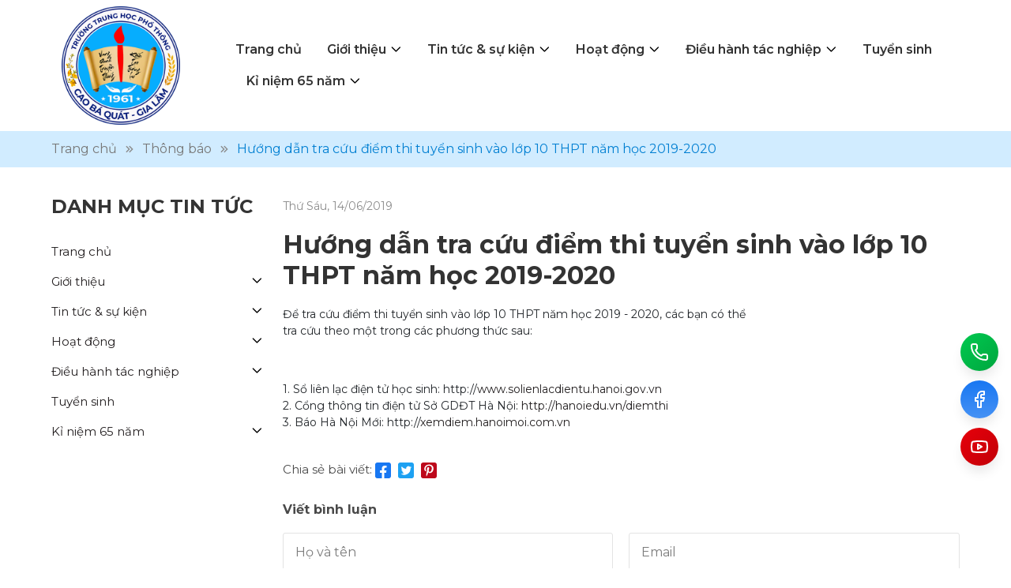

--- FILE ---
content_type: text/html; charset=utf-8
request_url: https://caobaquat.edu.vn/huong-dan-tra-cuu-diem-thi-tuyen-sinh-vao-lop-10-thpt-nam-hoc-2018-2019
body_size: 24389
content:
<!DOCTYPE html>
<html lang="vi">
	<head>
		<meta charset="UTF-8" />
		<meta name="theme-color" content="#f02b2b" />
		<link rel="canonical" href="https://caobaquat.edu.vn/huong-dan-tra-cuu-diem-thi-tuyen-sinh-vao-lop-10-thpt-nam-hoc-2018-2019"/>
		<meta name='revisit-after' content='2 days' />
		<meta name="viewport" content="width=device-width, minimum-scale=1.0, maximum-scale=1.0, user-scalable=no">	
		<meta name="robots" content="noodp,index,follow" />
		<meta name="description" content="Để tra cứu điểm thi tuyển sinh vào lớp 10 THPT năm học 2018 - 2019, các bạn có thể tra cứu theo một trong các phương thức sau: 1. Cổng thông tin điện tử Sở GDĐT Hà Nội: http:// www.hanoi.edu.vn 2. Sổ liên lạc điện tử học sinh: http://www.solienlacdientu.hanoi.gov.vn 3. Báo Hà Nội Mới: http://xemdiem.hanoimoi.com.vn">
		<title>Hướng dẫn tra cứu điểm thi tuyển sinh vào lớp 10 THPT năm học 2018-201		</title>
		<meta name="keywords" content="Hướng dẫn tra cứu điểm thi tuyển sinh vào lớp 10 THPT năm học 2019-2020, Thông báo,  Trường THPT Cao Bá Quát - Gia Lâm, caobaquat.edu.vn"/>		
		

	<meta property="og:type" content="article">
	<meta property="og:title" content="Hướng dẫn tra cứu điểm thi tuyển sinh v&#224;o lớp 10 THPT năm học 2019-2020">
  	
	
		<meta property="og:image" content="https://bizweb.dktcdn.net/thumb/grande/100/292/644/articles/tra-cuu-diem-thi.png?v=1529766007573">
		<meta property="og:image:secure_url" content="https://bizweb.dktcdn.net/thumb/grande/100/292/644/articles/tra-cuu-diem-thi.png?v=1529766007573">
	

<meta property="og:description" content="Để tra cứu điểm thi tuyển sinh vào lớp 10 THPT năm học 2018 - 2019, các bạn có thể tra cứu theo một trong các phương thức sau: 1. Cổng thông tin điện tử Sở GDĐT Hà Nội: http:// www.hanoi.edu.vn 2. Sổ liên lạc điện tử học sinh: http://www.solienlacdientu.hanoi.gov.vn 3. Báo Hà Nội Mới: http://xemdiem.hanoimoi.com.vn">
<meta property="og:url" content="https://caobaquat.edu.vn/huong-dan-tra-cuu-diem-thi-tuyen-sinh-vao-lop-10-thpt-nam-hoc-2018-2019">
<meta property="og:site_name" content="Trường THPT Cao Bá Quát - Gia Lâm">	
		<link rel="icon" href="//bizweb.dktcdn.net/100/292/644/themes/1057092/assets/favicon.png?1768622034783" type="image/x-icon" />
		<link rel="preload" as='style'  type="text/css" href="//bizweb.dktcdn.net/100/292/644/themes/1057092/assets/plugin.scss.css?1768622034783">
<link rel="preload" as='style' type="text/css" href="//bizweb.dktcdn.net/100/292/644/themes/1057092/assets/main.scss.css?1768622034783">
<link rel="preload" as='style'  type="text/css" href="//bizweb.dktcdn.net/100/292/644/themes/1057092/assets/index.scss.css?1768622034783">
<link rel="preload" as='style'  type="text/css" href="//bizweb.dktcdn.net/100/292/644/themes/1057092/assets/quickview.scss.css?1768622034783">
<link rel="stylesheet" href="//bizweb.dktcdn.net/100/292/644/themes/1057092/assets/plugin.scss.css?1768622034783">
<link rel="preload" as='style' href="//bizweb.dktcdn.net/100/292/644/themes/1057092/assets/swiper-style.scss.css?1768622034783">
<link href="//bizweb.dktcdn.net/100/292/644/themes/1057092/assets/swiper-style.scss.css?1768622034783" rel="stylesheet" type="text/css" media="all" />
<link href="//bizweb.dktcdn.net/100/292/644/themes/1057092/assets/main.scss.css?1768622034783" rel="stylesheet" type="text/css" media="all" />	
<link href="//bizweb.dktcdn.net/100/292/644/themes/1057092/assets/header.scss.css?1768622034783" rel="stylesheet" type="text/css" media="all" />	
<link href="//bizweb.dktcdn.net/100/292/644/themes/1057092/assets/quickview.scss.css?1768622034783" rel="stylesheet" type="text/css" media="all" />
<link href="//bizweb.dktcdn.net/100/292/644/themes/1057092/assets/blog_article_style.scss.css?1768622034783" rel="stylesheet" type="text/css" media="all" /><link href="//bizweb.dktcdn.net/100/292/644/themes/1057092/assets/sidebar_style.scss.css?1768622034783" rel="stylesheet" type="text/css" media="all" />
		<script>
	var Bizweb = Bizweb || {};
	Bizweb.store = 'thptcaobaquat.mysapo.net';
	Bizweb.id = 292644;
	Bizweb.theme = {"id":1057092,"name":"Giao diện mới - Copy","role":"main"};
	Bizweb.template = 'article';
	if(!Bizweb.fbEventId)  Bizweb.fbEventId = 'xxxxxxxx-xxxx-4xxx-yxxx-xxxxxxxxxxxx'.replace(/[xy]/g, function (c) {
	var r = Math.random() * 16 | 0, v = c == 'x' ? r : (r & 0x3 | 0x8);
				return v.toString(16);
			});		
</script>
<script>
	(function () {
		function asyncLoad() {
			var urls = ["https://facebookinbox.sapoapps.vn/Script/index?store=thptcaobaquat.mysapo.net","//promotionpopup.sapoapps.vn/genscript/script.js?store=thptcaobaquat.mysapo.net","//static.zotabox.com/2/c/2cfa90c0642bb3fa958c7b0a0fddf080/widgets.js?store=thptcaobaquat.mysapo.net","//static.zotabox.com/2/c/2cfa90c0642bb3fa958c7b0a0fddf080/widgets.js?store=thptcaobaquat.mysapo.net","//static.zotabox.com/2/c/2cfa90c0642bb3fa958c7b0a0fddf080/widgets.js?store=thptcaobaquat.mysapo.net","//static.zotabox.com/2/c/2cfa90c0642bb3fa958c7b0a0fddf080/widgets.js?store=thptcaobaquat.mysapo.net"];
			for (var i = 0; i < urls.length; i++) {
				var s = document.createElement('script');
				s.type = 'text/javascript';
				s.async = true;
				s.src = urls[i];
				var x = document.getElementsByTagName('script')[0];
				x.parentNode.insertBefore(s, x);
			}
		};
		window.attachEvent ? window.attachEvent('onload', asyncLoad) : window.addEventListener('load', asyncLoad, false);
	})();
</script>


<script>
	window.BizwebAnalytics = window.BizwebAnalytics || {};
	window.BizwebAnalytics.meta = window.BizwebAnalytics.meta || {};
	window.BizwebAnalytics.meta.currency = 'VND';
	window.BizwebAnalytics.tracking_url = '/s';

	var meta = {};
	
	meta.article = {"id": 1162653};
	
	
	for (var attr in meta) {
	window.BizwebAnalytics.meta[attr] = meta[attr];
	}
</script>

	
		<script src="/dist/js/stats.min.js?v=96f2ff2"></script>
	



<!-- Global site tag (gtag.js) - Google Analytics -->
<script async src="https://www.googletagmanager.com/gtag/js?id=UA-114966054-1"></script>
<script>
  window.dataLayer = window.dataLayer || [];
  function gtag(){dataLayer.push(arguments);}
  gtag('js', new Date());

  gtag('config', 'UA-114966054-1');
</script>
<script>

	window.enabled_enhanced_ecommerce = false;

</script>




<!--Facebook Pixel Code-->
<script>
	!function(f, b, e, v, n, t, s){
	if (f.fbq) return; n = f.fbq = function(){
	n.callMethod?
	n.callMethod.apply(n, arguments):n.queue.push(arguments)}; if (!f._fbq) f._fbq = n;
	n.push = n; n.loaded = !0; n.version = '2.0'; n.queue =[]; t = b.createElement(e); t.async = !0;
	t.src = v; s = b.getElementsByTagName(e)[0]; s.parentNode.insertBefore(t, s)}
	(window,
	document,'script','https://connect.facebook.net/en_US/fbevents.js');
	fbq('init', '1438171716465454', {} , {'agent': 'plsapo'}); // Insert your pixel ID here.
	fbq('track', 'PageView',{},{ eventID: Bizweb.fbEventId });
	
</script>
<noscript>
	<img height='1' width='1' style='display:none' src='https://www.facebook.com/tr?id=1438171716465454&ev=PageView&noscript=1' />
</noscript>
<!--DO NOT MODIFY-->
<!--End Facebook Pixel Code-->



<script>
	var eventsListenerScript = document.createElement('script');
	eventsListenerScript.async = true;
	
	eventsListenerScript.src = "/dist/js/store_events_listener.min.js?v=1b795e9";
	
	document.getElementsByTagName('head')[0].appendChild(eventsListenerScript);
</script>






		
		<script type="application/ld+json">
        {
        "@context": "http://schema.org",
        "@type": "BreadcrumbList",
        "itemListElement": 
        [
            {
                "@type": "ListItem",
                "position": 1,
                "item": 
                {
                  "@id": "https://caobaquat.edu.vn",
                  "name": "Trang chủ"
                }
            },
      
        
      
            {
                "@type": "ListItem",
                "position": 2,
                "item": 
                {
                  "@id": "https://caobaquat.edu.vn/thong-bao",
                  "name": "Thông báo"
                }
            },
      {
                "@type": "ListItem",
                "position": 3,
                "item": 
                {
                  "@id": "https://caobaquat.edu.vn/huong-dan-tra-cuu-diem-thi-tuyen-sinh-vao-lop-10-thpt-nam-hoc-2018-2019",
                  "name": "Hướng dẫn tra cứu điểm thi tuyển sinh vào lớp 10 THPT năm học 2019-2020"
                }
            }
      
      
      
      
    
        ]
        }
</script>


		<link rel="preconnect" href="https://fonts.googleapis.com">
		<link rel="preconnect" href="https://fonts.gstatic.com" crossorigin>
		<link href="https://fonts.googleapis.com/css2?family=Playfair+Display:ital,wght@0,400..900;1,400..900&family=Montserrat:ital,wght@0,100..900;1,100..900&display=swap" rel="stylesheet">
		<style>
			:root {
				--main-color: #017fd2;
				--text-color: #333333;
				--font-base: 'Montserrat', sans-serif;
				--price: #212121;
				--hover: #017fd2;
				--hover-link: #017fd2;
				--promotion-title-color: #a05139;
				--new-title-color: #225a21;
				--bestsale-title-color: #2e747e;
				--all-product-module-background: #fff2eb;
				--all-product-module-title-color: #bf664e;
				--banner-module-background-color: #f8f3bc;
				--review_module_color: #333333;
				--review_module_background: #fff2eb;
				--button-color: #017fd2;
				--button-background: #fff4f0;
				--button-hover: #61befb;
				--social-footer-bg: #ffece1;
				--title-color-footer: #017fd2;
				--color-title-featured: #bf664e;
				--color-title-item-featured: #333333;
				--bg-related-blog: #fcf8f4;

			}
			.bizweb-theme-previewer{
				display: none;
			}
		</style>
		<script>
			"undefined" == typeof BaseGlobal && (BaseGlobal = {});
			window.theme = window.theme || {};
			theme.settings = {
				productSize: 1,
				moneyFormat: "{{amount_no_decimals_with_comma_separator}}₫",
				template: "article",
				lazyload: '.lazyload',
				classProduct: '.item_product_main',
				url_action_mailchimp: 'https://gmail.us2.list-manage.com/subscribe/post-json?u=ef7f65e3be67e30ff1c4bd591&id=a7430e9bc5',
				swatch: false,
				checkbox_cart: true
			};
		</script>
		<link rel="preload" as="script" href="//bizweb.dktcdn.net/100/292/644/themes/1057092/assets/jquery-min.js?1768622034783" />
		<script src="//bizweb.dktcdn.net/100/292/644/themes/1057092/assets/jquery-min.js?1768622034783" type="text/javascript"></script>
	</head>
	<body>
		<link rel="preload" as="script" href="//bizweb.dktcdn.net/100/292/644/themes/1057092/assets/swiper.js?1768622034783" />
		<script src="//bizweb.dktcdn.net/100/292/644/themes/1057092/assets/swiper.js?1768622034783" type="text/javascript"></script>
<header class="header">
	<div class="top-header d-none">
		<div class="container">
			<div class="row">
				<div class="col-md-6 col-6 contact-header">
					<span>
						Hotline:
						<a class="fone" href="tel:0912345468" title="0912345468">
							0912345468
						</a>
					</span>
					<span class="d-md-inline-block d-none">
						Email: 
						<a href="mailto:c3caobaquat@hanoiedu.vn" title="c3caobaquat@hanoiedu.vn">
							c3caobaquat@hanoiedu.vn
						</a>
					</span>
				</div>
				<div class="col-md-6 col-6 account-header">
					
					<a class="btnx" href="/account/login" title="Đăng nhập">Đăng nhập</a>
					<a href="/account/register" title="Đăng ký">Đăng ký</a>
					

				</div>
			</div>
		</div>
	</div>
	<div class="container">
		<div class="category-action d-inline-flex d-lg-none">
			<svg class="icon"> <use xmlns:xlink="http://www.w3.org/1999/xlink" xlink:href="#categoryicon"></use> </svg>
		</div>
		<div class="row align-items-center">
			<div class="col-lg-2 logo-style">
				<a class="logo d-flex" href="/">
					
					<img style="height: 150px; object-fit: scale-down; display: block; margin: auto;" src="//bizweb.dktcdn.net/100/292/644/themes/1057092/assets/logo.png?1768622034783" alt="Trường THPT Cao Bá Quát - Gia Lâm"/>
					
				</a>
			</div>
			<div class="col-lg-10">
				<div class="navigation-head">
	<div class="search-mobile d-block d-lg-none">
		<div class="account a-center">
			
			<a class="btnx" href="/account/login" title="Đăng nhập">Đăng nhập</a>
			<a href="/account/register" title="Đăng ký">Đăng ký</a>
			
		</div>
		<form action="/search" id="searchForm" method="get" class="header-search-form" role="search">
			<button class="btn btn-default button-search-header" id="submitButton" type="submit" aria-label="Tìm kiếm">
				<svg class="icon"> <use xmlns:xlink="http://www.w3.org/1999/xlink" xlink:href="#searchIcon"></use> </svg>
			</button>
			<input type="text" name="query" id="searchInput" class="search-auto form-control" placeholder="Nhập từ khóa tìm kiếm..." autocomplete="off" />
			<input type="hidden" name="type" value="product" />
		</form>
	</div>

	<nav class="nav-horizontal">
		<ul class="item_big">
			<li class="nav-item ">				
				<a class="a-img" href="/" title="Trang chủ">
					Trang chủ
				</a>
			</li>
			<li class="nav-item ">
				<a class="a-img caret-down" href="/" title="Giới thiệu">
					Giới thiệu
					
					<svg class="icon"> <use xmlns:xlink="http://www.w3.org/1999/xlink" xlink:href="#icondown"></use> </svg>
					
				</a>
				<i class="icon-down"><svg class="icon"> <use xmlns:xlink="http://www.w3.org/1999/xlink" xlink:href="#icondown"></use> </svg></i>
				<ul class="item_small">
					<li>
						<a class="" href="/tieu-su-cao-ba-quat-1809-1855" title="Danh nhân">
							Danh nhân 
							
						</a>
					</li>
					<li>
						<a class="caret-down" href="/truyen-thong-nha-truong" title="Truyền thống">
							Truyền thống 
							
							<svg class="icon"> <use xmlns:xlink="http://www.w3.org/1999/xlink" xlink:href="#icondown"></use> </svg>
							
						</a>
						<i class="icon-down"><svg class="icon"> <use xmlns:xlink="http://www.w3.org/1999/xlink" xlink:href="#icondown"></use> </svg></i>
						<ul>
							<li>
								<a href="/kinh-doanh" title="Truyền thống 65 năm xây dựng và phát triển" class="a3">Truyền thống 65 năm xây dựng và phát triển</a>
							</li>
						</ul>
					</li>
					<li>
						<a class="caret-down" href="/to-chuc" title="Cơ cấu tổ chức">
							Cơ cấu tổ chức 
							
							<svg class="icon"> <use xmlns:xlink="http://www.w3.org/1999/xlink" xlink:href="#icondown"></use> </svg>
							
						</a>
						<i class="icon-down"><svg class="icon"> <use xmlns:xlink="http://www.w3.org/1999/xlink" xlink:href="#icondown"></use> </svg></i>
						<ul>
							<li>
								<a href="/ban-giam-hieu-truong-thpt-cao-ba-quat-gia-lam" title="Ban giám hiệu" class="a3">Ban giám hiệu</a>
							</li>
							<li>
								<a href="/to-chuc" title="Tổ chuyên môn" class="a3">Tổ chuyên môn</a>
							</li>
							<li>
								<a href="/to-chuc" title="Các tổ chức đoàn thể" class="a3">Các tổ chức đoàn thể</a>
							</li>
							<li>
								<a href="/co-cau-to-chuc-truong-thpt-cao-ba-quat-gia-lam" title="CƠ CẤU TỔ CHỨC TRƯỜNG THPT CAO BÁ QUÁT GIA LÂM" class="a3">CƠ CẤU TỔ CHỨC TRƯỜNG THPT CAO BÁ QUÁT GIA LÂM</a>
							</li>
						</ul>
					</li>
					<li>
						<a class="" href="/guong-giao-vien-hoc-sinh-tieu-bieu" title="Gương mặt tiêu biểu">
							Gương mặt tiêu biểu 
							
						</a>
					</li>
					<li>
						<a class="" href="/to-toan" title="Các thế hệ học sinh">
							Các thế hệ học sinh 
							
						</a>
					</li>
					<li>
						<a class="" href="/truyen-thong-65-nam-xay-dung-va-phat-trien" title="Truyền thống 65 năm xây dựng và phát triển">
							Truyền thống 65 năm xây dựng và phát triển 
							
						</a>
					</li>
				</ul>
			</li>
			<li class="nav-item ">
				<a class="a-img caret-down" href="/" title="Tin tức & sự kiện">
					Tin tức & sự kiện
					
					<svg class="icon"> <use xmlns:xlink="http://www.w3.org/1999/xlink" xlink:href="#icondown"></use> </svg>
					
				</a>
				<i class="icon-down"><svg class="icon"> <use xmlns:xlink="http://www.w3.org/1999/xlink" xlink:href="#icondown"></use> </svg></i>
				<ul class="item_small">
					<li>
						<a class="" href="/tin-giao-duc" title="Tin tức giáo dục">
							Tin tức giáo dục 
							
						</a>
					</li>
					<li>
						<a class="" href="/tin-du-hoc" title="Tin tức Nhà trường">
							Tin tức Nhà trường 
							
						</a>
					</li>
					<li>
						<a class="" href="/van-hoa-van-nghe" title="Văn hóa - Văn nghệ - TDTT">
							Văn hóa - Văn nghệ - TDTT 
							
						</a>
					</li>
					<li>
						<a class="" href="/tin-hop-tac-quan-he-quoc-te" title="Hợp tác quốc tế - Du học">
							Hợp tác quốc tế - Du học 
							
						</a>
					</li>
					<li>
						<a class="" href="/thong-bao" title="Thông báo">
							Thông báo 
							
						</a>
					</li>
				</ul>
			</li>
			<li class="nav-item ">
				<a class="a-img caret-down" href="/" title="Hoạt động">
					Hoạt động
					
					<svg class="icon"> <use xmlns:xlink="http://www.w3.org/1999/xlink" xlink:href="#icondown"></use> </svg>
					
				</a>
				<i class="icon-down"><svg class="icon"> <use xmlns:xlink="http://www.w3.org/1999/xlink" xlink:href="#icondown"></use> </svg></i>
				<ul class="item_small">
					<li>
						<a class="" href="/hoat-dong-cua-chi-bo" title="Hoạt động của chi bộ">
							Hoạt động của chi bộ 
							
						</a>
					</li>
					<li>
						<a class="" href="/hoat-dong-cua-nha-truong" title="Hoạt động của nhà trường">
							Hoạt động của nhà trường 
							
						</a>
					</li>
					<li>
						<a class="" href="/tin-doan-tncs-ho-chi-minh" title="Hoạt động Đoàn TNCS Hồ Chí Minh">
							Hoạt động Đoàn TNCS Hồ Chí Minh 
							
						</a>
					</li>
					<li>
						<a class="" href="/hoat-dong-ngoai-khoa" title="Sự kiện">
							Sự kiện 
							
						</a>
					</li>
				</ul>
			</li>
			<li class="nav-item ">
				<a class="a-img caret-down" href="/" title="Điều hành tác nghiệp">
					Điều hành tác nghiệp
					
					<svg class="icon"> <use xmlns:xlink="http://www.w3.org/1999/xlink" xlink:href="#icondown"></use> </svg>
					
				</a>
				<i class="icon-down"><svg class="icon"> <use xmlns:xlink="http://www.w3.org/1999/xlink" xlink:href="#icondown"></use> </svg></i>
				<ul class="item_small">
					<li>
						<a class="" href="/tin-tuc" title="Lịch công tác tuần">
							Lịch công tác tuần 
							
						</a>
					</li>
					<li>
						<a class="" href="/" title="Thời khóa biểu">
							Thời khóa biểu 
							
						</a>
					</li>
					<li>
						<a class="" href="/van-ban-ba-cong-khai" title="Công khai">
							Công khai 
							
						</a>
					</li>
				</ul>
			</li>
			<li class="nav-item ">				
				<a class="a-img" href="/tuyen-sinh-lop-10-nam-hoc-2025-2026" title="Tuyển sinh">
					Tuyển sinh
				</a>
			</li>
			<li class="nav-item ">
				<a class="a-img caret-down" href="/ki-niem-65-nam" title="Kỉ niệm 65 năm">
					Kỉ niệm 65 năm
					
					<svg class="icon"> <use xmlns:xlink="http://www.w3.org/1999/xlink" xlink:href="#icondown"></use> </svg>
					
				</a>
				<i class="icon-down"><svg class="icon"> <use xmlns:xlink="http://www.w3.org/1999/xlink" xlink:href="#icondown"></use> </svg></i>
				<ul class="item_small">
					<li>
						<a class="" href="/ki-niem-65-nam" title="THƯ NGỎ "HƯỚNG TỚI LỄ KỶ NIỆM 65 NĂM THÀNH LẬP TRƯỜNG THPT CAO BÁ QUÁT-GIA LÂM">
							THƯ NGỎ "HƯỚNG TỚI LỄ KỶ NIỆM 65 NĂM THÀNH LẬP TRƯỜNG THPT CAO BÁ QUÁT-GIA LÂM 
							
						</a>
					</li>
				</ul>
			</li>
			
		</ul>
	</nav>
</div>
			</div>
			
		</div>
	</div>
</header>		<script src="//bizweb.dktcdn.net/100/292/644/themes/1057092/assets/option_selector.js?1768622034783"></script>
		<script src="//bizweb.dktcdn.net/100/292/644/themes/1057092/assets/api-script-default.js?1768622034783"></script>
		<main class="bodywrap">
			<section class="bread-crumb">
	<div class="container">
		<ul class="breadcrumb" >					
			<li class="home">
				<a  href="/" ><span >Trang chủ</span></a>						
				<span class="mr_lr">&nbsp;<svg xmlns="http://www.w3.org/2000/svg" width="14" height="13" viewBox="0 0 14 13" fill="none"> <path d="M13.4246 6.50003L7.41421 12.5104L6 11.0962L10.5962 6.50003L6 1.90384L7.41422 0.489624L13.4246 6.50003Z" fill="#8C8C8C"/> <path d="M8 6.50003L1.98959 12.5104L0.575378 11.0962L5.17157 6.50003L0.57538 1.90384L1.98959 0.489624L8 6.50003Z" fill="#8C8C8C"/> </svg>&nbsp;</span>
			</li>
			
			<li>
				<a  href="/thong-bao"><span >Thông báo</span></a>	
				<span class="mr_lr">&nbsp;<svg xmlns="http://www.w3.org/2000/svg" width="14" height="13" viewBox="0 0 14 13" fill="none"> <path d="M13.4246 6.50003L7.41421 12.5104L6 11.0962L10.5962 6.50003L6 1.90384L7.41422 0.489624L13.4246 6.50003Z" fill="#8C8C8C"/> <path d="M8 6.50003L1.98959 12.5104L0.575378 11.0962L5.17157 6.50003L0.57538 1.90384L1.98959 0.489624L8 6.50003Z" fill="#8C8C8C"/> </svg>&nbsp;</span>
			</li>
			<li><strong><span >Hướng dẫn tra cứu điểm thi tuyển sinh vào lớp 10 THPT năm học 2019-2020</span></strong></li>
			
		</ul>
	</div>
</section> 

<section class="blogpage">
	<div class=" layout-article" itemscope itemtype="https://schema.org/Article">
		<div class="bg_blog">
			<meta itemprop="mainEntityOfPage" content="/huong-dan-tra-cuu-diem-thi-tuyen-sinh-vao-lop-10-thpt-nam-hoc-2018-2019">
			<meta itemprop="description" content="tra cứu điểm thi tuyển sinh vào lớp 10 THPT năm học 2018 -&nbsp;2019">
			<meta itemprop="author" content="Trường THPT Cao Bá Quát - Gia Lâm">
			<meta itemprop="headline" content="Hướng dẫn tra cứu điểm thi tuyển sinh vào lớp 10 THPT năm học 2019-2020">
			<meta itemprop="image" content="https:https://bizweb.dktcdn.net/100/292/644/articles/tra-cuu-diem-thi.png?v=1529766007573">
			<meta itemprop="datePublished" content="14-06-2019">
			<meta itemprop="dateModified" content="23-06-2018">
			<div itemprop="publisher" itemscope itemtype="https://schema.org/Organization">
				<div itemprop="logo" itemscope itemtype="https://schema.org/ImageObject">
					<img class="d-none" src="//bizweb.dktcdn.net/100/292/644/themes/1057092/assets/logo.png?1768622034783" alt="Trường THPT Cao Bá Quát - Gia Lâm"/>
					<meta itemprop="url" content="https://bizweb.dktcdn.net/100/292/644/themes/1057092/assets/logo.png?1768622034783">
					<meta itemprop="width" content="400">
					<meta itemprop="height" content="60">
				</div>
				<meta itemprop="name" content="Trường THPT Cao Bá Quát - Gia Lâm">
			</div>
			<article class="article-main container">
				<div class="row">
					<div class="right-content col-lg-9 col-12 order-lg-2 ">
						<div class="article-details clearfix">
							<div class="time-post f">
								
								
								Thứ Sáu,
								14/06/2019
							</div>
							<h1 class="article-title">Hướng dẫn tra cứu điểm thi tuyển sinh vào lớp 10 THPT năm học 2019-2020</h1>
							<div class="posts d-none">
								<div class="time-post">
									<svg aria-hidden="true" focusable="false" data-prefix="fas" data-icon="user" role="img" xmlns="http://www.w3.org/2000/svg" viewBox="0 0 448 512" class="svg-inline--fa fa-user fa-w-14"><path fill="currentColor" d="M224 256c70.7 0 128-57.3 128-128S294.7 0 224 0 96 57.3 96 128s57.3 128 128 128zm89.6 32h-16.7c-22.2 10.2-46.9 16-72.9 16s-50.6-5.8-72.9-16h-16.7C60.2 288 0 348.2 0 422.4V464c0 26.5 21.5 48 48 48h352c26.5 0 48-21.5 48-48v-41.6c0-74.2-60.2-134.4-134.4-134.4z" class=""></path></svg>
									<span>Trường THPT Cao Bá Quát - Gia Lâm</span>
								</div>
							</div>
							<div class="rte">
								<p>Để tra cứu điểm thi tuyển sinh vào lớp 10 THPT năm học 2019&nbsp;-&nbsp;2020, các bạn&nbsp;có thể<br />
tra cứu theo một trong các phương thức sau:</p>
<p>&nbsp;</p>
<p>1. Sổ liên lạc điện tử học sinh: http://<a href="https://solienlacdientu.hanoi.gov.vn/tra-cuu-ket-qua-thi-10-moi" target="_blank">www.solienlacdientu.hanoi.gov.vn</a><br />
2. Cổng thông tin điện tử Sở GDĐT Hà Nội: <a href="http://hanoiedu.vn/diemthi">http://hanoiedu.vn/diemthi</a><br />
3. Báo Hà Nội Mới: http://<a href="http://xemdiem.hanoimoi.com.vn/" target="_blank">xemdiem.hanoimoi.com.vn</a></p>
							</div>
						</div>
						
						<div class="social-sharing">
							
  
  



<div class="social-media" data-permalink="https://caobaquat.edu.vn/huong-dan-tra-cuu-diem-thi-tuyen-sinh-vao-lop-10-thpt-nam-hoc-2018-2019">
	<label>Chia sẻ bài viết: </label>
	
	<a target="_blank" href="//www.facebook.com/sharer.php?u=https://caobaquat.edu.vn/huong-dan-tra-cuu-diem-thi-tuyen-sinh-vao-lop-10-thpt-nam-hoc-2018-2019" class="share-facebook" title="Chia sẻ lên Facebook">
	<svg xmlns="http://www.w3.org/2000/svg" aria-label="Facebook" role="img" viewBox="0 0 512 512"><rect width="512" height="512" rx="15%" fill="#1877f2"/><path d="M355.6 330l11.4-74h-71v-48c0-20.2 9.9-40 41.7-40H370v-63s-29.3-5-57.3-5c-58.5 0-96.7 35.4-96.7 99.6V256h-65v74h65v182h80V330h59.6z" fill="#ffffff"/></svg>	
	</a>
	

	
	<a target="_blank" href="//twitter.com/share?text=Hướngdẫntracứuđiểmthituyểnsinhvàolớp10THPTnămhọc2019-2020&url=https://caobaquat.edu.vn/huong-dan-tra-cuu-diem-thi-tuyen-sinh-vao-lop-10-thpt-nam-hoc-2018-2019" class="share-twitter" title="Chia sẻ lên Twitter">
		<svg xmlns="http://www.w3.org/2000/svg" aria-label="Twitter" role="img" viewBox="0 0 512 512"><rect width="512" height="512" rx="15%" fill="#1da1f2"/><path fill="#ffffff" d="M437 152a72 72 0 01-40 12a72 72 0 0032-40a72 72 0 01-45 17a72 72 0 00-122 65a200 200 0 01-145-74a72 72 0 0022 94a72 72 0 01-32-7a72 72 0 0056 69a72 72 0 01-32 1a72 72 0 0067 50a200 200 0 01-105 29a200 200 0 00309-179a200 200 0 0035-37"/></svg>
	</a>
	

	
	<a target="_blank" href="//pinterest.com/pin/create/button/?url=https://caobaquat.edu.vn/huong-dan-tra-cuu-diem-thi-tuyen-sinh-vao-lop-10-thpt-nam-hoc-2018-2019&amp;media=https://bizweb.dktcdn.net/thumb/1024x1024/100/292/644/articles/tra-cuu-diem-thi.png?v=1529766007573&amp;description=Hướngdẫntracứuđiểmthituyểnsinhvàolớp10THPTnămhọc2019-2020" class="share-pinterest" title="Chia sẻ lên pinterest">
	<svg xmlns="http://www.w3.org/2000/svg" aria-label="Pinterest" role="img" viewBox="0 0 512 512"><rect width="512" height="512" rx="15%" fill="#bd081b"/><path d="m265 65c-104 0-157 75-157 138 0 37 14 71 45 83 5 2 10 0 12-5l3-18c2-6 1-7-2-12-9-11-15-24-15-43 0-56 41-106 108-106 60 0 92 37 92 85 0 64-28 116-70 116-23 0-40-18-34-42 6-27 19-57 19-77 0-18-9-34-30-34-24 0-42 25-42 58 0 20 7 34 7 34l-29 120a249 249 0 0 0 2 86l3-1c2-3 31-37 40-72l16-61c7 15 29 28 53 28 71 0 119-64 119-151 0-66-56-126-140-126z" fill="#ffffff"/></svg>	
	</a>
	
</div>							
						</div>
						

						
						<div class="tag">
							
						</div>
						


						

						<form method="post" action="/posts/huong-dan-tra-cuu-diem-thi-tuyen-sinh-vao-lop-10-thpt-nam-hoc-2018-2019/comments" id="article_comments" accept-charset="UTF-8"><input name="FormType" type="hidden" value="article_comments"/><input name="utf8" type="hidden" value="true"/><input type="hidden" id="Token-140ef06118eb4ae29959580ba32c31ba" name="Token" /><script src="https://www.google.com/recaptcha/api.js?render=6Ldtu4IUAAAAAMQzG1gCw3wFlx_GytlZyLrXcsuK"></script><script>grecaptcha.ready(function() {grecaptcha.execute("6Ldtu4IUAAAAAMQzG1gCw3wFlx_GytlZyLrXcsuK", {action: "article_comments"}).then(function(token) {document.getElementById("Token-140ef06118eb4ae29959580ba32c31ba").value = token});});</script> 
						
						
						<div class="form-coment">
							<div class="margin-top-0 margin-bottom-30 w-100">
								<h5 class="title-form-coment">Viết bình luận</h5>
							</div>
							<div class="row">
								<div class="col-md-6 col-12">
									<fieldset class="form-group padding-0">
										<input placeholder="Họ và tên" type="text" class="form-control form-control-lg" value="" id="full-name" name="Author" Required>
									</fieldset>
								</div>
								<div class="col-md-6 col-12">
									<fieldset class="form-group padding-0">	
										<input placeholder="Email" pattern="[a-z0-9._%+-]+@[a-z0-9.-]+\.[a-z]{2,63}$" type="email" class="form-control form-control-lg" value="" name="Email" Required>
									</fieldset>
								</div>
								<fieldset class="form-group col-lg-12 col-md-12 col-sm-12 col-xs-12">	
									<textarea placeholder="Nội dung" class="form-control form-control-lg" id="comment" name="Body" rows="6" Required></textarea>
								</fieldset>
								<div class="col-12">
									<button type="submit" class="btn btn-primary button_45">Gửi bình luận</button>
								</div>
							</div>
						</div> <!-- End form mail -->
						</form>
						
						
					</div>
					
					<div class="blog_left_base col-lg-3 col-12 order-lg-1">
						<div class="aside-content aside-content-blog">
	<div class="title-head">
		Danh mục tin tức
	</div>
	<nav class="nav-category">
		<ul class="nav navbar-pills">

			<li class="nav-item  relative">
				<a title="Trang chủ" class="nav-link" href="/">Trang chủ</a>
			</li>
			<li class="nav-item  relative">
				<a title="Giới thiệu" href="/" class="nav-link pr-5">Giới thiệu</a>
				<svg class="open_mnu down_icon"> <use xmlns:xlink="http://www.w3.org/1999/xlink" xlink:href="#icondown"></use> </svg>
				<ul class="menu_down" style="display:none;">
					<li class="nav-item">
						<a  title="Danh nhân" class="nav-link" href="/tieu-su-cao-ba-quat-1809-1855">Danh nhân</a>
					</li>
					<li class="dropdown-submenu nav-item  relative">
						<a title="Truyền thống" class="nav-link pr-5" href="/truyen-thong-nha-truong">Truyền thống</a>
						<svg class="open_mnu down_icon"> <use xmlns:xlink="http://www.w3.org/1999/xlink" xlink:href="#icondown"></use> </svg>
						<ul class="menu_down" style="display:none;">
							<li class="nav-item">
								<a title="Truyền thống 65 năm xây dựng và phát triển" class="nav-link pl-4" href="/kinh-doanh">Truyền thống 65 năm xây dựng và phát triển </a>
							</li>
						</ul>                      
					</li>
					<li class="dropdown-submenu nav-item  relative">
						<a title="Cơ cấu tổ chức" class="nav-link pr-5" href="/to-chuc">Cơ cấu tổ chức</a>
						<svg class="open_mnu down_icon"> <use xmlns:xlink="http://www.w3.org/1999/xlink" xlink:href="#icondown"></use> </svg>
						<ul class="menu_down" style="display:none;">
							<li class="nav-item">
								<a title="Ban giám hiệu" class="nav-link pl-4" href="/ban-giam-hieu-truong-thpt-cao-ba-quat-gia-lam">Ban giám hiệu </a>
							</li>
							<li class="dropdown-submenu nav-item  relative">
								<a title="Tổ chuyên môn" class="nav-link pr-5" href="/to-chuc">Tổ chuyên môn</a>
								<svg class="open_mnu down_icon"> <use xmlns:xlink="http://www.w3.org/1999/xlink" xlink:href="#icondown"></use> </svg>
								<ul class="menu_down" style="display:none;">
									<li class="dropdown-submenu nav-item ">
										<a title="Tổ Toán - Tin" class="nav-link pl-5" href="/to-toan-1">Tổ Toán - Tin</a>
									</li>
									<li class="dropdown-submenu nav-item ">
										<a title="Tổ Vật lý - KTCN" class="nav-link pl-5" href="/to-vat-ly-ktcn">Tổ Vật lý - KTCN</a>
									</li>
									<li class="dropdown-submenu nav-item ">
										<a title="Tổ Hóa - Sinh - KTNN" class="nav-link pl-5" href="/to-hoa-sinh-ktnn">Tổ Hóa - Sinh - KTNN</a>
									</li>
									<li class="dropdown-submenu nav-item ">
										<a title="Tổ Ngữ văn - Tiếng Anh" class="nav-link pl-5" href="/to-ngu-van">Tổ Ngữ văn - Tiếng Anh</a>
									</li>
									<li class="dropdown-submenu nav-item ">
										<a title="Tổ Tổng hợp" class="nav-link pl-5" href="/to-tong-hop">Tổ Tổng hợp</a>
									</li>
									<li class="dropdown-submenu nav-item ">
										<a title="Tổ Văn phòng" class="nav-link pl-5" href="/to-van-phong">Tổ Văn phòng</a>
									</li>
									<li class="dropdown-submenu nav-item ">
										<a title="Danh sách giáo viên" class="nav-link pl-5" href="/thiet-ke-do-hoa-adobe-photoshop">Danh sách giáo viên</a>
									</li>
								</ul>
							</li>
							<li class="dropdown-submenu nav-item  relative">
								<a title="Các tổ chức đoàn thể" class="nav-link pr-5" href="/to-chuc">Các tổ chức đoàn thể</a>
								<svg class="open_mnu down_icon"> <use xmlns:xlink="http://www.w3.org/1999/xlink" xlink:href="#icondown"></use> </svg>
								<ul class="menu_down" style="display:none;">
									<li class="dropdown-submenu nav-item ">
										<a title="Chi bộ Đảng" class="nav-link pl-5" href="/chi-bo-truong-thpt-cao-ba-quat-gia-lam">Chi bộ Đảng</a>
									</li>
									<li class="dropdown-submenu nav-item ">
										<a title="Công đoàn" class="nav-link pl-5" href="/cong-doan">Công đoàn</a>
									</li>
									<li class="dropdown-submenu nav-item ">
										<a title="Đoàn TNCS Hồ Chí Minh" class="nav-link pl-5" href="/doan-thanh-nien-truong-thpt-cao-ba-quat-gia-lam">Đoàn TNCS Hồ Chí Minh</a>
									</li>
									<li class="dropdown-submenu nav-item ">
										<a title="Ban Đại diện PHHS" class="nav-link pl-5" href="/">Ban Đại diện PHHS</a>
									</li>
								</ul>
							</li>
							<li class="nav-item">
								<a title="CƠ CẤU TỔ CHỨC TRƯỜNG THPT CAO BÁ QUÁT GIA LÂM" class="nav-link pl-4" href="/co-cau-to-chuc-truong-thpt-cao-ba-quat-gia-lam">CƠ CẤU TỔ CHỨC TRƯỜNG THPT CAO BÁ QUÁT GIA LÂM </a>
							</li>
						</ul>                      
					</li>
					<li class="nav-item">
						<a  title="Gương mặt tiêu biểu" class="nav-link" href="/guong-giao-vien-hoc-sinh-tieu-bieu">Gương mặt tiêu biểu</a>
					</li>
					<li class="nav-item">
						<a  title="Các thế hệ học sinh" class="nav-link" href="/to-toan">Các thế hệ học sinh</a>
					</li>
					<li class="nav-item">
						<a  title="Truyền thống 65 năm xây dựng và phát triển" class="nav-link" href="/truyen-thong-65-nam-xay-dung-va-phat-trien">Truyền thống 65 năm xây dựng và phát triển</a>
					</li>
				</ul>
			</li>
			<li class="nav-item  relative">
				<a title="Tin tức & sự kiện" href="/" class="nav-link pr-5">Tin tức & sự kiện</a>
				<svg class="open_mnu down_icon"> <use xmlns:xlink="http://www.w3.org/1999/xlink" xlink:href="#icondown"></use> </svg>
				<ul class="menu_down" style="display:none;">
					<li class="nav-item">
						<a  title="Tin tức giáo dục" class="nav-link" href="/tin-giao-duc">Tin tức giáo dục</a>
					</li>
					<li class="nav-item">
						<a  title="Tin tức Nhà trường" class="nav-link" href="/tin-du-hoc">Tin tức Nhà trường</a>
					</li>
					<li class="nav-item">
						<a  title="Văn hóa - Văn nghệ - TDTT" class="nav-link" href="/van-hoa-van-nghe">Văn hóa - Văn nghệ - TDTT</a>
					</li>
					<li class="nav-item">
						<a  title="Hợp tác quốc tế - Du học" class="nav-link" href="/tin-hop-tac-quan-he-quoc-te">Hợp tác quốc tế - Du học</a>
					</li>
					<li class="nav-item">
						<a  title="Thông báo" class="nav-link" href="/thong-bao">Thông báo</a>
					</li>
				</ul>
			</li>
			<li class="nav-item  relative">
				<a title="Hoạt động" href="/" class="nav-link pr-5">Hoạt động</a>
				<svg class="open_mnu down_icon"> <use xmlns:xlink="http://www.w3.org/1999/xlink" xlink:href="#icondown"></use> </svg>
				<ul class="menu_down" style="display:none;">
					<li class="nav-item">
						<a  title="Hoạt động của chi bộ" class="nav-link" href="/hoat-dong-cua-chi-bo">Hoạt động của chi bộ</a>
					</li>
					<li class="nav-item">
						<a  title="Hoạt động của nhà trường" class="nav-link" href="/hoat-dong-cua-nha-truong">Hoạt động của nhà trường</a>
					</li>
					<li class="nav-item">
						<a  title="Hoạt động Đoàn TNCS Hồ Chí Minh" class="nav-link" href="/tin-doan-tncs-ho-chi-minh">Hoạt động Đoàn TNCS Hồ Chí Minh</a>
					</li>
					<li class="nav-item">
						<a  title="Sự kiện" class="nav-link" href="/hoat-dong-ngoai-khoa">Sự kiện</a>
					</li>
				</ul>
			</li>
			<li class="nav-item  relative">
				<a title="Điều hành tác nghiệp" href="/" class="nav-link pr-5">Điều hành tác nghiệp</a>
				<svg class="open_mnu down_icon"> <use xmlns:xlink="http://www.w3.org/1999/xlink" xlink:href="#icondown"></use> </svg>
				<ul class="menu_down" style="display:none;">
					<li class="nav-item">
						<a  title="Lịch công tác tuần" class="nav-link" href="/tin-tuc">Lịch công tác tuần</a>
					</li>
					<li class="nav-item">
						<a  title="Thời khóa biểu" class="nav-link" href="/">Thời khóa biểu</a>
					</li>
					<li class="nav-item">
						<a  title="Công khai" class="nav-link" href="/van-ban-ba-cong-khai">Công khai</a>
					</li>
				</ul>
			</li>
			<li class="nav-item  relative">
				<a title="Tuyển sinh" class="nav-link" href="/tuyen-sinh-lop-10-nam-hoc-2025-2026">Tuyển sinh</a>
			</li>
			<li class="nav-item  relative">
				<a title="Kỉ niệm 65 năm" href="/ki-niem-65-nam" class="nav-link pr-5">Kỉ niệm 65 năm</a>
				<svg class="open_mnu down_icon"> <use xmlns:xlink="http://www.w3.org/1999/xlink" xlink:href="#icondown"></use> </svg>
				<ul class="menu_down" style="display:none;">
					<li class="nav-item">
						<a  title="THƯ NGỎ "HƯỚNG TỚI LỄ KỶ NIỆM 65 NĂM THÀNH LẬP TRƯỜNG THPT CAO BÁ QUÁT-GIA LÂM" class="nav-link" href="/ki-niem-65-nam">THƯ NGỎ "HƯỚNG TỚI LỄ KỶ NIỆM 65 NĂM THÀNH LẬP TRƯỜNG THPT CAO BÁ QUÁT-GIA LÂM</a>
					</li>
				</ul>
			</li>
			
			
		</ul>
	</nav>
</div>
<script>
	const openMenus = document.querySelectorAll(".open_mnu");
	openMenus.forEach(function (menu) {
		menu.addEventListener("click", function () {
			this.classList.toggle("cls_mn");
			const nextElement = this.nextElementSibling;
			if (nextElement.style.display === "block") {
				nextElement.style.display = "none";
			} else {
				nextElement.style.display = "block";
			}
		});
	});

</script>


					</div>
					

				</div>
			</article>
			<div class="related_blog">
				
				
				
				
				<div class="section_blog_related">
					<div class="container">
						<div class="d-flex title-module">
							<h2>
								<a href="thong-bao" title="Tin liên quan">Tin liên quan</a>
							</h2>
							<a class="more-link" href="thong-bao" title="Xem tất cả">Xem tất cả</a>
						</div>
						<div class="block-blog swiper-button">
							<div class="blog-swiper swiper-container swiper-data" data-xl="4" data-xl="4" data-lg="3" data-md="2" data-xs="2" data-x="1" data-pagination="true" data-space="20" data-autoplay="3000">
								<div class="swiper-wrapper">
									<div class="swiper-slide">
										<article class="item-blog">
	<div class="blog-category">
		<a href="/thong-bao">
			Thông báo
		</a>
	</div>
	<a class="thumb" href="/ke-hoach-tiep-nhan-hoc-sinh-chuyen-truong-dot-dau-hoc-ky-ii-nam-hoc-2025-2026" title="Kế hoạch tiếp nhận học sinh chuyển trường đợt đầu học kỳ II năm học 2025-2026">
		<img src="[data-uri]" data-src="https://bizweb.dktcdn.net/100/292/644/articles/bgtb.png?v=1768624405610" alt="Kế hoạch tiếp nhận học sinh chuyển trường đợt đầu học kỳ II năm học 2025-2026" class="lazyload img-responsive" />
	</a>
	<div class="content">
		<span class="d-flex time-post">
			<svg xmlns="http://www.w3.org/2000/svg" width="14" height="14" viewBox="0 0 14 14" fill="none">
				<path d="M4.66675 1.16675V3.50008" stroke="#62748E" stroke-width="1.16667" stroke-linecap="round" stroke-linejoin="round"/>
				<path d="M9.33325 1.16675V3.50008" stroke="#62748E" stroke-width="1.16667" stroke-linecap="round" stroke-linejoin="round"/>
				<path d="M11.0833 2.33325H2.91667C2.27233 2.33325 1.75 2.85559 1.75 3.49992V11.6666C1.75 12.3109 2.27233 12.8333 2.91667 12.8333H11.0833C11.7277 12.8333 12.25 12.3109 12.25 11.6666V3.49992C12.25 2.85559 11.7277 2.33325 11.0833 2.33325Z" stroke="#62748E" stroke-width="1.16667" stroke-linecap="round" stroke-linejoin="round"/>
				<path d="M1.75 5.83325H12.25" stroke="#62748E" stroke-width="1.16667" stroke-linecap="round" stroke-linejoin="round"/>
			</svg>
			12/01/2026
		</span>
		<h3>
			<a href="/ke-hoach-tiep-nhan-hoc-sinh-chuyen-truong-dot-dau-hoc-ky-ii-nam-hoc-2025-2026" title="Kế hoạch tiếp nhận học sinh chuyển trường đợt đầu học kỳ II năm học 2025-2026">Kế hoạch tiếp nhận học sinh chuyển trường đợt đầu học kỳ II năm học 2025-2026</a>
		</h3>

		<p class="content-description">
			Nội dung Kế hoạch xem tại đây
		</p>
		<div class="view-more">
			<a href="/ke-hoach-tiep-nhan-hoc-sinh-chuyen-truong-dot-dau-hoc-ky-ii-nam-hoc-2025-2026" title="Đọc thêm">
				Đọc thêm
				<svg xmlns="http://www.w3.org/2000/svg" width="16" height="16" viewBox="0 0 16 16" fill="none">
					<path d="M3.33325 8H12.6666" stroke="#5BA1F7" stroke-width="1.33333" stroke-linecap="round" stroke-linejoin="round"/>
					<path d="M8 3.33325L12.6667 7.99992L8 12.6666" stroke="#5BA1F7" stroke-width="1.33333" stroke-linecap="round" stroke-linejoin="round"/>
				</svg>
			</a>
		</div>
	</div>
</article>
									</div>
									<div class="swiper-slide">
										<article class="item-blog">
	<div class="blog-category">
		<a href="/thong-bao">
			Thông báo
		</a>
	</div>
	<a class="thumb" href="/lich-truc-tet-duong-lich-nam-2026" title="Lịch trực Tết Dương Lịch năm 2026">
		<img src="[data-uri]" data-src="https://bizweb.dktcdn.net/100/292/644/articles/lo-go-a5602479-5ec8-4c69-980d-2837137c5152.jpg?v=1766371037297" alt="Lịch trực Tết Dương Lịch năm 2026" class="lazyload img-responsive" />
	</a>
	<div class="content">
		<span class="d-flex time-post">
			<svg xmlns="http://www.w3.org/2000/svg" width="14" height="14" viewBox="0 0 14 14" fill="none">
				<path d="M4.66675 1.16675V3.50008" stroke="#62748E" stroke-width="1.16667" stroke-linecap="round" stroke-linejoin="round"/>
				<path d="M9.33325 1.16675V3.50008" stroke="#62748E" stroke-width="1.16667" stroke-linecap="round" stroke-linejoin="round"/>
				<path d="M11.0833 2.33325H2.91667C2.27233 2.33325 1.75 2.85559 1.75 3.49992V11.6666C1.75 12.3109 2.27233 12.8333 2.91667 12.8333H11.0833C11.7277 12.8333 12.25 12.3109 12.25 11.6666V3.49992C12.25 2.85559 11.7277 2.33325 11.0833 2.33325Z" stroke="#62748E" stroke-width="1.16667" stroke-linecap="round" stroke-linejoin="round"/>
				<path d="M1.75 5.83325H12.25" stroke="#62748E" stroke-width="1.16667" stroke-linecap="round" stroke-linejoin="round"/>
			</svg>
			22/12/2025
		</span>
		<h3>
			<a href="/lich-truc-tet-duong-lich-nam-2026" title="Lịch trực Tết Dương Lịch năm 2026">Lịch trực Tết Dương Lịch năm 2026</a>
		</h3>

		<p class="content-description">
			Nội dung Lịch trực xem tại đây
		</p>
		<div class="view-more">
			<a href="/lich-truc-tet-duong-lich-nam-2026" title="Đọc thêm">
				Đọc thêm
				<svg xmlns="http://www.w3.org/2000/svg" width="16" height="16" viewBox="0 0 16 16" fill="none">
					<path d="M3.33325 8H12.6666" stroke="#5BA1F7" stroke-width="1.33333" stroke-linecap="round" stroke-linejoin="round"/>
					<path d="M8 3.33325L12.6667 7.99992L8 12.6666" stroke="#5BA1F7" stroke-width="1.33333" stroke-linecap="round" stroke-linejoin="round"/>
				</svg>
			</a>
		</div>
	</div>
</article>
									</div>
									<div class="swiper-slide">
										<article class="item-blog">
	<div class="blog-category">
		<a href="/thong-bao">
			Thông báo
		</a>
	</div>
	<a class="thumb" href="/thong-bao-tuyen-dung-vien-chuc-lam-viec-tai-cac-co-so-giao-duc-cong-lap-truc-thuoc-so-giao-duc-va-dao-tao-ha-noi-nam-2025" title="Th&#244;ng b&#225;o tuyển dụng vi&#234;n chức l&#224;m việc tại c&#225;c cơ sở gi&#225;o dục c&#244;ng lập trực thuộc Sở Gi&#225;o dục v&#224; Đ&#224;o tạo H&#224; Nội năm 2025">
		<img src="[data-uri]" data-src="https://bizweb.dktcdn.net/100/292/644/articles/lo-go-moi-1-7a335469-e7f1-4a09-ba94-5f4487110323.jpg?v=1755562520047" alt="Th&#244;ng b&#225;o tuyển dụng vi&#234;n chức l&#224;m việc tại c&#225;c cơ sở gi&#225;o dục c&#244;ng lập trực thuộc Sở Gi&#225;o dục v&#224; Đ&#224;o tạo H&#224; Nội năm 2025" class="lazyload img-responsive" />
	</a>
	<div class="content">
		<span class="d-flex time-post">
			<svg xmlns="http://www.w3.org/2000/svg" width="14" height="14" viewBox="0 0 14 14" fill="none">
				<path d="M4.66675 1.16675V3.50008" stroke="#62748E" stroke-width="1.16667" stroke-linecap="round" stroke-linejoin="round"/>
				<path d="M9.33325 1.16675V3.50008" stroke="#62748E" stroke-width="1.16667" stroke-linecap="round" stroke-linejoin="round"/>
				<path d="M11.0833 2.33325H2.91667C2.27233 2.33325 1.75 2.85559 1.75 3.49992V11.6666C1.75 12.3109 2.27233 12.8333 2.91667 12.8333H11.0833C11.7277 12.8333 12.25 12.3109 12.25 11.6666V3.49992C12.25 2.85559 11.7277 2.33325 11.0833 2.33325Z" stroke="#62748E" stroke-width="1.16667" stroke-linecap="round" stroke-linejoin="round"/>
				<path d="M1.75 5.83325H12.25" stroke="#62748E" stroke-width="1.16667" stroke-linecap="round" stroke-linejoin="round"/>
			</svg>
			19/08/2025
		</span>
		<h3>
			<a href="/thong-bao-tuyen-dung-vien-chuc-lam-viec-tai-cac-co-so-giao-duc-cong-lap-truc-thuoc-so-giao-duc-va-dao-tao-ha-noi-nam-2025" title="Thông báo tuyển dụng viên chức làm việc tại các cơ sở giáo dục công lập trực thuộc Sở Giáo dục và Đào tạo Hà Nội năm 2025">Thông báo tuyển dụng viên chức làm việc tại các cơ sở giáo dục công lập trực thuộc Sở Giáo dục và Đào tạo Hà Nội năm 2025</a>
		</h3>

		<p class="content-description">
			Nội dung thông báo xem tại đây
		</p>
		<div class="view-more">
			<a href="/thong-bao-tuyen-dung-vien-chuc-lam-viec-tai-cac-co-so-giao-duc-cong-lap-truc-thuoc-so-giao-duc-va-dao-tao-ha-noi-nam-2025" title="Đọc thêm">
				Đọc thêm
				<svg xmlns="http://www.w3.org/2000/svg" width="16" height="16" viewBox="0 0 16 16" fill="none">
					<path d="M3.33325 8H12.6666" stroke="#5BA1F7" stroke-width="1.33333" stroke-linecap="round" stroke-linejoin="round"/>
					<path d="M8 3.33325L12.6667 7.99992L8 12.6666" stroke="#5BA1F7" stroke-width="1.33333" stroke-linecap="round" stroke-linejoin="round"/>
				</svg>
			</a>
		</div>
	</div>
</article>
									</div>
									<div class="swiper-slide">
										<article class="item-blog">
	<div class="blog-category">
		<a href="/thong-bao">
			Thông báo
		</a>
	</div>
	<a class="thumb" href="/thong-bao-ve-danh-sach-lop-va-lich-tap-trung-hoc-sinh-lop-10-khoa-k65" title="Th&#244;ng b&#225;o về danh s&#225;ch lớp v&#224; lịch tập trung học sinh lớp 10 – Kho&#225; K65">
		<img src="[data-uri]" data-src="https://bizweb.dktcdn.net/100/292/644/articles/lo-go-moi-1-10dce096-de15-44fc-88df-4bceed64f868.jpg?v=1754700615903" alt="Th&#244;ng b&#225;o về danh s&#225;ch lớp v&#224; lịch tập trung học sinh lớp 10 – Kho&#225; K65" class="lazyload img-responsive" />
	</a>
	<div class="content">
		<span class="d-flex time-post">
			<svg xmlns="http://www.w3.org/2000/svg" width="14" height="14" viewBox="0 0 14 14" fill="none">
				<path d="M4.66675 1.16675V3.50008" stroke="#62748E" stroke-width="1.16667" stroke-linecap="round" stroke-linejoin="round"/>
				<path d="M9.33325 1.16675V3.50008" stroke="#62748E" stroke-width="1.16667" stroke-linecap="round" stroke-linejoin="round"/>
				<path d="M11.0833 2.33325H2.91667C2.27233 2.33325 1.75 2.85559 1.75 3.49992V11.6666C1.75 12.3109 2.27233 12.8333 2.91667 12.8333H11.0833C11.7277 12.8333 12.25 12.3109 12.25 11.6666V3.49992C12.25 2.85559 11.7277 2.33325 11.0833 2.33325Z" stroke="#62748E" stroke-width="1.16667" stroke-linecap="round" stroke-linejoin="round"/>
				<path d="M1.75 5.83325H12.25" stroke="#62748E" stroke-width="1.16667" stroke-linecap="round" stroke-linejoin="round"/>
			</svg>
			09/08/2025
		</span>
		<h3>
			<a href="/thong-bao-ve-danh-sach-lop-va-lich-tap-trung-hoc-sinh-lop-10-khoa-k65" title="Thông báo về danh sách lớp và lịch tập trung học sinh lớp 10 – Khoá K65">Thông báo về danh sách lớp và lịch tập trung học sinh lớp 10 – Khoá K65</a>
		</h3>

		<p class="content-description">
			Kính gửi Quý phụ huynh và các em học sinh lớp 10 – Khoá K65, Chào mừng các em đã trở thành thành viên của...
		</p>
		<div class="view-more">
			<a href="/thong-bao-ve-danh-sach-lop-va-lich-tap-trung-hoc-sinh-lop-10-khoa-k65" title="Đọc thêm">
				Đọc thêm
				<svg xmlns="http://www.w3.org/2000/svg" width="16" height="16" viewBox="0 0 16 16" fill="none">
					<path d="M3.33325 8H12.6666" stroke="#5BA1F7" stroke-width="1.33333" stroke-linecap="round" stroke-linejoin="round"/>
					<path d="M8 3.33325L12.6667 7.99992L8 12.6666" stroke="#5BA1F7" stroke-width="1.33333" stroke-linecap="round" stroke-linejoin="round"/>
				</svg>
			</a>
		</div>
	</div>
</article>
									</div>
									<div class="swiper-slide">
										<article class="item-blog">
	<div class="blog-category">
		<a href="/thong-bao">
			Thông báo
		</a>
	</div>
	<a class="thumb" href="/thong-bao-thanh-tich-ky-thi-tot-nghiep-thpt-nam-2025" title="TH&#212;NG B&#193;O TH&#192;NH T&#205;CH KỲ THI TỐT NGHIỆP THPT NĂM 2025">
		<img src="[data-uri]" data-src="https://bizweb.dktcdn.net/100/292/644/articles/lo-go-moi-1-1c8cadbd-d780-4ec7-a6b1-ffd44a5503f2.jpg?v=1752713640007" alt="TH&#212;NG B&#193;O TH&#192;NH T&#205;CH KỲ THI TỐT NGHIỆP THPT NĂM 2025" class="lazyload img-responsive" />
	</a>
	<div class="content">
		<span class="d-flex time-post">
			<svg xmlns="http://www.w3.org/2000/svg" width="14" height="14" viewBox="0 0 14 14" fill="none">
				<path d="M4.66675 1.16675V3.50008" stroke="#62748E" stroke-width="1.16667" stroke-linecap="round" stroke-linejoin="round"/>
				<path d="M9.33325 1.16675V3.50008" stroke="#62748E" stroke-width="1.16667" stroke-linecap="round" stroke-linejoin="round"/>
				<path d="M11.0833 2.33325H2.91667C2.27233 2.33325 1.75 2.85559 1.75 3.49992V11.6666C1.75 12.3109 2.27233 12.8333 2.91667 12.8333H11.0833C11.7277 12.8333 12.25 12.3109 12.25 11.6666V3.49992C12.25 2.85559 11.7277 2.33325 11.0833 2.33325Z" stroke="#62748E" stroke-width="1.16667" stroke-linecap="round" stroke-linejoin="round"/>
				<path d="M1.75 5.83325H12.25" stroke="#62748E" stroke-width="1.16667" stroke-linecap="round" stroke-linejoin="round"/>
			</svg>
			17/07/2025
		</span>
		<h3>
			<a href="/thong-bao-thanh-tich-ky-thi-tot-nghiep-thpt-nam-2025" title="THÔNG BÁO THÀNH TÍCH KỲ THI TỐT NGHIỆP THPT NĂM 2025">THÔNG BÁO THÀNH TÍCH KỲ THI TỐT NGHIỆP THPT NĂM 2025</a>
		</h3>

		<p class="content-description">
			Nội dung tại đây
		</p>
		<div class="view-more">
			<a href="/thong-bao-thanh-tich-ky-thi-tot-nghiep-thpt-nam-2025" title="Đọc thêm">
				Đọc thêm
				<svg xmlns="http://www.w3.org/2000/svg" width="16" height="16" viewBox="0 0 16 16" fill="none">
					<path d="M3.33325 8H12.6666" stroke="#5BA1F7" stroke-width="1.33333" stroke-linecap="round" stroke-linejoin="round"/>
					<path d="M8 3.33325L12.6667 7.99992L8 12.6666" stroke="#5BA1F7" stroke-width="1.33333" stroke-linecap="round" stroke-linejoin="round"/>
				</svg>
			</a>
		</div>
	</div>
</article>
									</div>
									<div class="swiper-slide">
										<article class="item-blog">
	<div class="blog-category">
		<a href="/thong-bao">
			Thông báo
		</a>
	</div>
	<a class="thumb" href="/thong-tu-so-05-2025-tt-bgddt-quy-dinh-che-do-lam-viec-doi-voi-giao-vien-pho-thong-du-bi-dai-hoc" title="Th&#244;ng tư số 05/2025/TT-BGDĐT. Quy định chế độ l&#224;m việc đối với gi&#225;o vi&#234;n phổ th&#244;ng, dự bị đại học">
		<img src="[data-uri]" data-src="https://bizweb.dktcdn.net/100/292/644/articles/lo-go-moi-1-64857b1f-d3be-4b3e-b618-e6e8d5a124ec.jpg?v=1741579744813" alt="Th&#244;ng tư số 05/2025/TT-BGDĐT. Quy định chế độ l&#224;m việc đối với gi&#225;o vi&#234;n phổ th&#244;ng, dự bị đại học" class="lazyload img-responsive" />
	</a>
	<div class="content">
		<span class="d-flex time-post">
			<svg xmlns="http://www.w3.org/2000/svg" width="14" height="14" viewBox="0 0 14 14" fill="none">
				<path d="M4.66675 1.16675V3.50008" stroke="#62748E" stroke-width="1.16667" stroke-linecap="round" stroke-linejoin="round"/>
				<path d="M9.33325 1.16675V3.50008" stroke="#62748E" stroke-width="1.16667" stroke-linecap="round" stroke-linejoin="round"/>
				<path d="M11.0833 2.33325H2.91667C2.27233 2.33325 1.75 2.85559 1.75 3.49992V11.6666C1.75 12.3109 2.27233 12.8333 2.91667 12.8333H11.0833C11.7277 12.8333 12.25 12.3109 12.25 11.6666V3.49992C12.25 2.85559 11.7277 2.33325 11.0833 2.33325Z" stroke="#62748E" stroke-width="1.16667" stroke-linecap="round" stroke-linejoin="round"/>
				<path d="M1.75 5.83325H12.25" stroke="#62748E" stroke-width="1.16667" stroke-linecap="round" stroke-linejoin="round"/>
			</svg>
			10/03/2025
		</span>
		<h3>
			<a href="/thong-tu-so-05-2025-tt-bgddt-quy-dinh-che-do-lam-viec-doi-voi-giao-vien-pho-thong-du-bi-dai-hoc" title="Thông tư số 05/2025/TT-BGDĐT. Quy định chế độ làm việc đối với giáo viên phổ thông, dự bị đại học">Thông tư số 05/2025/TT-BGDĐT. Quy định chế độ làm việc đối với giáo viên phổ thông, dự bị đại học</a>
		</h3>

		<p class="content-description">
			Nội dung Thông tư xem tại đây
		</p>
		<div class="view-more">
			<a href="/thong-tu-so-05-2025-tt-bgddt-quy-dinh-che-do-lam-viec-doi-voi-giao-vien-pho-thong-du-bi-dai-hoc" title="Đọc thêm">
				Đọc thêm
				<svg xmlns="http://www.w3.org/2000/svg" width="16" height="16" viewBox="0 0 16 16" fill="none">
					<path d="M3.33325 8H12.6666" stroke="#5BA1F7" stroke-width="1.33333" stroke-linecap="round" stroke-linejoin="round"/>
					<path d="M8 3.33325L12.6667 7.99992L8 12.6666" stroke="#5BA1F7" stroke-width="1.33333" stroke-linecap="round" stroke-linejoin="round"/>
				</svg>
			</a>
		</div>
	</div>
</article>
									</div>
									<div class="swiper-slide">
										<article class="item-blog">
	<div class="blog-category">
		<a href="/thong-bao">
			Thông báo
		</a>
	</div>
	<a class="thumb" href="/ke-hoach-so-459-kh-sgddt-dieu-dong-cap-pho-nguoi-dung-dau-don-vi-su-nghiep-cong-lap-truc-thuoc-so-giao-duc-va-dao-tao-da-co-thoi-gian-giu-chuc-vu-qua" title="Kế hoạch số 459/KH-SGDĐT Điều động cấp ph&#243; người đứng đầu đơn vị sự nghiệp c&#244;ng lập trực thuộc Sở Gi&#225;o Dục v&#224; Đ&#224;o Tạo đ&#227; c&#243; thời gian giữ chức vụ qu&#225; 02 nhiệm kỳ (8 năm trở l&#234;n) li&#234;n tiếp tại một đơn vị năm 2025">
		<img src="[data-uri]" data-src="https://bizweb.dktcdn.net/100/292/644/articles/lo-go-moi-1.jpg?v=1741055109060" alt="Kế hoạch số 459/KH-SGDĐT Điều động cấp ph&#243; người đứng đầu đơn vị sự nghiệp c&#244;ng lập trực thuộc Sở Gi&#225;o Dục v&#224; Đ&#224;o Tạo đ&#227; c&#243; thời gian giữ chức vụ qu&#225; 02 nhiệm kỳ (8 năm trở l&#234;n) li&#234;n tiếp tại một đơn vị năm 2025" class="lazyload img-responsive" />
	</a>
	<div class="content">
		<span class="d-flex time-post">
			<svg xmlns="http://www.w3.org/2000/svg" width="14" height="14" viewBox="0 0 14 14" fill="none">
				<path d="M4.66675 1.16675V3.50008" stroke="#62748E" stroke-width="1.16667" stroke-linecap="round" stroke-linejoin="round"/>
				<path d="M9.33325 1.16675V3.50008" stroke="#62748E" stroke-width="1.16667" stroke-linecap="round" stroke-linejoin="round"/>
				<path d="M11.0833 2.33325H2.91667C2.27233 2.33325 1.75 2.85559 1.75 3.49992V11.6666C1.75 12.3109 2.27233 12.8333 2.91667 12.8333H11.0833C11.7277 12.8333 12.25 12.3109 12.25 11.6666V3.49992C12.25 2.85559 11.7277 2.33325 11.0833 2.33325Z" stroke="#62748E" stroke-width="1.16667" stroke-linecap="round" stroke-linejoin="round"/>
				<path d="M1.75 5.83325H12.25" stroke="#62748E" stroke-width="1.16667" stroke-linecap="round" stroke-linejoin="round"/>
			</svg>
			04/03/2025
		</span>
		<h3>
			<a href="/ke-hoach-so-459-kh-sgddt-dieu-dong-cap-pho-nguoi-dung-dau-don-vi-su-nghiep-cong-lap-truc-thuoc-so-giao-duc-va-dao-tao-da-co-thoi-gian-giu-chuc-vu-qua" title="Kế hoạch số 459/KH-SGDĐT Điều động cấp phó người đứng đầu đơn vị sự nghiệp công lập trực thuộc Sở Giáo Dục và Đào Tạo đã có thời gian giữ chức vụ quá 02 nhiệm kỳ (8 năm trở lên) liên tiếp tại một đơn vị năm 2025">Kế hoạch số 459/KH-SGDĐT Điều động cấp phó người đứng đầu đơn vị sự nghiệp công lập trực thuộc Sở Giáo Dục và Đào Tạo đã có thời gian giữ chức vụ quá 02 nhiệm kỳ (8 năm trở lên) liên tiếp tại một đơn vị năm 2025</a>
		</h3>

		<p class="content-description">
			Nội dung Kế hoạch xem tại đây
		</p>
		<div class="view-more">
			<a href="/ke-hoach-so-459-kh-sgddt-dieu-dong-cap-pho-nguoi-dung-dau-don-vi-su-nghiep-cong-lap-truc-thuoc-so-giao-duc-va-dao-tao-da-co-thoi-gian-giu-chuc-vu-qua" title="Đọc thêm">
				Đọc thêm
				<svg xmlns="http://www.w3.org/2000/svg" width="16" height="16" viewBox="0 0 16 16" fill="none">
					<path d="M3.33325 8H12.6666" stroke="#5BA1F7" stroke-width="1.33333" stroke-linecap="round" stroke-linejoin="round"/>
					<path d="M8 3.33325L12.6667 7.99992L8 12.6666" stroke="#5BA1F7" stroke-width="1.33333" stroke-linecap="round" stroke-linejoin="round"/>
				</svg>
			</a>
		</div>
	</div>
</article>
									</div>
									<div class="swiper-slide">
										<article class="item-blog">
	<div class="blog-category">
		<a href="/thong-bao">
			Thông báo
		</a>
	</div>
	<a class="thumb" href="/cong-van-so-514-sgddt-vp-ve-viec-tuyen-truyen-pho-bien-cac-luat-nghi-quyet-duoc-quoc-hoi-khoa-xv-thong-qua-tai-ky-hop-thu-8" title="C&#244;ng văn số 514/SGDĐT-VP về việc tuy&#234;n truyền, phổ biến c&#225;c Luật, Nghị quyết được Quốc hội kh&#243;a XV th&#244;ng qua tại Kỳ họp thứ 8">
		<img src="[data-uri]" data-src="https://bizweb.dktcdn.net/100/292/644/articles/moi-df2fe9a0-fa3c-491c-a93b-04a0a5294e71.jpg?v=1740531636230" alt="C&#244;ng văn số 514/SGDĐT-VP về việc tuy&#234;n truyền, phổ biến c&#225;c Luật, Nghị quyết được Quốc hội kh&#243;a XV th&#244;ng qua tại Kỳ họp thứ 8" class="lazyload img-responsive" />
	</a>
	<div class="content">
		<span class="d-flex time-post">
			<svg xmlns="http://www.w3.org/2000/svg" width="14" height="14" viewBox="0 0 14 14" fill="none">
				<path d="M4.66675 1.16675V3.50008" stroke="#62748E" stroke-width="1.16667" stroke-linecap="round" stroke-linejoin="round"/>
				<path d="M9.33325 1.16675V3.50008" stroke="#62748E" stroke-width="1.16667" stroke-linecap="round" stroke-linejoin="round"/>
				<path d="M11.0833 2.33325H2.91667C2.27233 2.33325 1.75 2.85559 1.75 3.49992V11.6666C1.75 12.3109 2.27233 12.8333 2.91667 12.8333H11.0833C11.7277 12.8333 12.25 12.3109 12.25 11.6666V3.49992C12.25 2.85559 11.7277 2.33325 11.0833 2.33325Z" stroke="#62748E" stroke-width="1.16667" stroke-linecap="round" stroke-linejoin="round"/>
				<path d="M1.75 5.83325H12.25" stroke="#62748E" stroke-width="1.16667" stroke-linecap="round" stroke-linejoin="round"/>
			</svg>
			26/02/2025
		</span>
		<h3>
			<a href="/cong-van-so-514-sgddt-vp-ve-viec-tuyen-truyen-pho-bien-cac-luat-nghi-quyet-duoc-quoc-hoi-khoa-xv-thong-qua-tai-ky-hop-thu-8" title="Công văn số 514/SGDĐT-VP về việc tuyên truyền, phổ biến các Luật, Nghị quyết được Quốc hội khóa XV thông qua tại Kỳ họp thứ 8">Công văn số 514/SGDĐT-VP về việc tuyên truyền, phổ biến các Luật, Nghị quyết được Quốc hội khóa XV thông qua tại Kỳ họp thứ 8</a>
		</h3>

		<p class="content-description">
			Nội dung công văn xem tại đây
		</p>
		<div class="view-more">
			<a href="/cong-van-so-514-sgddt-vp-ve-viec-tuyen-truyen-pho-bien-cac-luat-nghi-quyet-duoc-quoc-hoi-khoa-xv-thong-qua-tai-ky-hop-thu-8" title="Đọc thêm">
				Đọc thêm
				<svg xmlns="http://www.w3.org/2000/svg" width="16" height="16" viewBox="0 0 16 16" fill="none">
					<path d="M3.33325 8H12.6666" stroke="#5BA1F7" stroke-width="1.33333" stroke-linecap="round" stroke-linejoin="round"/>
					<path d="M8 3.33325L12.6667 7.99992L8 12.6666" stroke="#5BA1F7" stroke-width="1.33333" stroke-linecap="round" stroke-linejoin="round"/>
				</svg>
			</a>
		</div>
	</div>
</article>
									</div>
								</div>
							</div>
							<div class="swiper-pagination d-block d-lg-none"></div>
							
							<div class="swiper-button-prev"><svg class="icon"> <use xmlns:xlink="http://www.w3.org/1999/xlink" xlink:href="#previcon"></use> </svg></div>
							<div class="swiper-button-next"><svg class="icon"> <use xmlns:xlink="http://www.w3.org/1999/xlink" xlink:href="#nexticon"></use> </svg></div>
						</div>
					</div>
				</div>
				
			</div>
		</div>
	</div>
</section>
<footer class="footer" style="background-image: url(//bizweb.dktcdn.net/100/292/644/themes/1057092/assets/bg-footer.jpg?1768622034783)">
	<div class="first-footer">
		<div class="container">
			<div class="row">
				<div class="col-lg-5 col-md-12 col-12 pdr">
					<div class="name-school">
						Trường THPT Cao Bá Quát - Gia Lâm
					</div>
					<div class="des-school">
						Đến với Trường THPT Cao Bá Quát - Gia Lâm là các em đến với
môi trường giáo dục thân thiện, tích cực nơi được yêu thương
và tôn trọng.
					</div>
					<div class="link-social">
						
						<a class="fb" href="https://www.facebook.com/c3caobaquat" title="Theo dõi trên Facebook">
							<svg xmlns="http://www.w3.org/2000/svg" width="20" height="20" viewBox="0 0 20 20" fill="none">
								<path d="M14.9999 1.6665H12.4999C11.3948 1.6665 10.335 2.10549 9.55364 2.88689C8.77224 3.66829 8.33325 4.7281 8.33325 5.83317V8.33317H5.83325V11.6665H8.33325V18.3332H11.6666V11.6665H14.1666L14.9999 8.33317H11.6666V5.83317C11.6666 5.61216 11.7544 5.4002 11.9107 5.24391C12.0669 5.08763 12.2789 4.99984 12.4999 4.99984H14.9999V1.6665Z" stroke="white" stroke-width="1.66667" stroke-linecap="round" stroke-linejoin="round"/>
							</svg>
						</a>
						
						
						<a class="tw" href="#" title="Tiktok">
							<svg xmlns="http://www.w3.org/2000/svg" width="20" height="20" viewBox="0 0 20 20" fill="none">
								<path d="M16.3251 5.57484C15.4944 5.39216 14.7429 4.95103 14.1785 4.31475C13.6141 3.67846 13.2657 2.87973 13.1835 2.03317V1.6665H10.3085V13.0582C10.309 13.5636 10.1506 14.0565 9.85549 14.4669C9.56041 14.8773 9.14368 15.1844 8.66434 15.3448C8.185 15.5052 7.66733 15.5107 7.18469 15.3606C6.70204 15.2104 6.27887 14.9122 5.97512 14.5082C5.70299 14.1505 5.53636 13.7239 5.49406 13.2765C5.45176 12.8291 5.53549 12.3788 5.73577 11.9765C5.93605 11.5742 6.2449 11.236 6.62738 11.0001C7.00987 10.7641 7.45073 10.6399 7.90012 10.6415C8.14865 10.6401 8.39595 10.6766 8.63345 10.7498V7.83317C8.35707 7.79894 8.07854 7.78502 7.80012 7.7915C6.77455 7.81891 5.77922 8.14478 4.93602 8.72923C4.09283 9.31367 3.43836 10.1313 3.05277 11.082C2.66717 12.0328 2.56719 13.0753 2.76505 14.082C2.96292 15.0887 3.45005 16.0158 4.16679 16.7498C4.90136 17.4967 5.84136 18.0083 6.86737 18.2197C7.89337 18.431 8.95905 18.3327 9.929 17.937C10.899 17.5413 11.7294 16.8663 12.3148 15.9976C12.9002 15.1288 13.2142 14.1057 13.2168 13.0582V7.22484C14.3763 8.05313 15.7668 8.49621 17.1918 8.4915V5.65817C16.9119 5.65933 16.6326 5.6314 16.3585 5.57484H16.3251Z" fill="white"/>
							</svg>
						</a>
						

						
						<a class="pi" href="#" title="Theo dõi trên Instagram">
							<svg xmlns="http://www.w3.org/2000/svg" width="20" height="20" viewBox="0 0 20 20" fill="none">
								<path d="M14.1667 1.6665H5.83341C3.53223 1.6665 1.66675 3.53198 1.66675 5.83317V14.1665C1.66675 16.4677 3.53223 18.3332 5.83341 18.3332H14.1667C16.4679 18.3332 18.3334 16.4677 18.3334 14.1665V5.83317C18.3334 3.53198 16.4679 1.6665 14.1667 1.6665Z" stroke="white" stroke-width="1.66667" stroke-linecap="round" stroke-linejoin="round"/>
								<path d="M13.3333 9.47476C13.4361 10.1683 13.3176 10.8766 12.9947 11.4989C12.6718 12.1213 12.1609 12.6259 11.5346 12.9412C10.9083 13.2564 10.1986 13.3661 9.50641 13.2547C8.81419 13.1433 8.17472 12.8165 7.67895 12.3207C7.18318 11.825 6.85636 11.1855 6.74497 10.4933C6.63359 9.80106 6.74331 9.09134 7.05852 8.46507C7.37374 7.83881 7.87841 7.32788 8.50074 7.00496C9.12307 6.68205 9.83138 6.56359 10.5249 6.66643C11.2324 6.77133 11.8873 7.10098 12.393 7.60669C12.8987 8.11239 13.2283 8.76733 13.3333 9.47476Z" stroke="white" stroke-width="1.66667" stroke-linecap="round" stroke-linejoin="round"/>
								<path d="M14.5833 5.4165H14.5916" stroke="white" stroke-width="1.66667" stroke-linecap="round" stroke-linejoin="round"/>
							</svg>
						</a>
						

						
						<a class="go" href="https://www.youtube.com/@hongnguyenxuan3939" title="Theo dõi trên Youtube">
							<svg xmlns="http://www.w3.org/2000/svg" width="20" height="20" viewBox="0 0 20 20" fill="none">
								<path d="M2.08334 14.1667C1.50119 11.4194 1.50119 8.58061 2.08334 5.83333C2.15983 5.55434 2.30762 5.30006 2.51218 5.0955C2.71674 4.89095 2.97101 4.74316 3.25001 4.66667C7.71955 3.92622 12.2805 3.92622 16.75 4.66667C17.029 4.74316 17.2833 4.89095 17.4878 5.0955C17.6924 5.30006 17.8402 5.55434 17.9167 5.83333C18.4988 8.58061 18.4988 11.4194 17.9167 14.1667C17.8402 14.4457 17.6924 14.6999 17.4878 14.9045C17.2833 15.1091 17.029 15.2568 16.75 15.3333C12.2805 16.0739 7.71953 16.0739 3.25001 15.3333C2.97101 15.2568 2.71674 15.1091 2.51218 14.9045C2.30762 14.6999 2.15983 14.4457 2.08334 14.1667Z" stroke="white" stroke-width="1.66667" stroke-linecap="round" stroke-linejoin="round"/>
								<path d="M8.33325 12.5L12.4999 10L8.33325 7.5V12.5Z" stroke="white" stroke-width="1.66667" stroke-linecap="round" stroke-linejoin="round"/>
							</svg>
						</a>
													
					</div>
				</div>
				<div class="col-lg-5 col-md-6 col-12 pdr">
					<h4 class="title-footer">
						Bản đồ
					</h4>
					<div class="map">
						<iframe src="https://www.google.com/maps/embed?pb=!1m14!1m8!1m3!1d14896.85856487834!2d105.93911!3d21.024096!3m2!1i1024!2i768!4f13.1!3m3!1m2!1s0x3135a8e9be9fae6d%3A0x299e381065d7844e!2sCao%20Ba%20Quat%20High%20School!5e0!3m2!1sen!2sus!4v1768442002903!5m2!1sen!2sus" 
								width="100%" 
								height="230" 
								style="border:0;" allowfullscreen="" loading="lazy" referrerpolicy="no-referrer-when-downgrade">
						</iframe>
					</div>
				</div>
				<div class="col-lg-2 col-md-6 col-12">
					<h4>
						Liên kết nhanh
					</h4>
					<ul class="list-menu">
						
						<li><a href="/" title="Trang chủ">Trang chủ</a></li>
						
						<li><a href="/" title="Giới thiệu">Giới thiệu</a></li>
						
						<li><a href="/" title="Tin tức & sự kiện">Tin tức & sự kiện</a></li>
						
						<li><a href="/" title="Hoạt động">Hoạt động</a></li>
						
						<li><a href="/" title="Điều hành tác nghiệp">Điều hành tác nghiệp</a></li>
						
						<li><a href="/tuyen-sinh-lop-10-nam-hoc-2025-2026" title="Tuyển sinh">Tuyển sinh</a></li>
						
						<li><a href="/ki-niem-65-nam" title="Kỉ niệm 65 năm">Kỉ niệm 65 năm</a></li>
						
											</ul>
				</div>
			</div>
		</div>
	</div>
	<div class="container">
		<div class="copyright text-center">
			© 2026 Bản quyền thuộc <strong>Trường THPT Cao Bá Quát - Gia Lâm</strong> 
		</div>
	</div>
</footer>


<div class="social-fixed">
	
	<a class="fb" href="https://www.facebook.com/c3caobaquat" title="Theo dõi trên Facebook">
		<svg xmlns="http://www.w3.org/2000/svg" width="48" height="48" viewBox="0 0 48 48" fill="none">
			<rect width="48" height="48" rx="24" fill="url(#paint0_linear_46_655)"/>
			<path d="M25.832 28.568C26.0385 28.6628 26.2712 28.6845 26.4917 28.6294C26.7122 28.5744 26.9073 28.4458 27.045 28.265L27.4 27.8C27.5863 27.5516 27.8279 27.35 28.1056 27.2111C28.3833 27.0723 28.6895 27 29 27H32C32.5304 27 33.0391 27.2107 33.4142 27.5858C33.7893 27.9609 34 28.4696 34 29V32C34 32.5304 33.7893 33.0391 33.4142 33.4142C33.0391 33.7893 32.5304 34 32 34C27.2261 34 22.6477 32.1036 19.2721 28.7279C15.8964 25.3523 14 20.7739 14 16C14 15.4696 14.2107 14.9609 14.5858 14.5858C14.9609 14.2107 15.4696 14 16 14H19C19.5304 14 20.0391 14.2107 20.4142 14.5858C20.7893 14.9609 21 15.4696 21 16V19C21 19.3105 20.9277 19.6167 20.7889 19.8944C20.65 20.1721 20.4484 20.4137 20.2 20.6L19.732 20.951C19.5484 21.0912 19.419 21.2906 19.3658 21.5154C19.3126 21.7401 19.3388 21.9764 19.44 22.184C20.8067 24.9599 23.0544 27.2048 25.832 28.568Z" stroke="white" stroke-width="2" stroke-linecap="round" stroke-linejoin="round"/>
			<defs>
				<linearGradient id="paint0_linear_46_655" x1="0" y1="0" x2="48" y2="48" gradientUnits="userSpaceOnUse">
					<stop stop-color="#00C950"/>
					<stop offset="1" stop-color="#00A63E"/>
				</linearGradient>
			</defs>
		</svg>
	</a>
	
	
	<a class="fb" href="https://www.facebook.com/c3caobaquat" title="Theo dõi trên Facebook">
		<svg xmlns="http://www.w3.org/2000/svg" width="48" height="48" viewBox="0 0 48 48" fill="none">
			<rect width="48" height="48" rx="24" fill="url(#paint0_linear_46_661)"/>
			<path d="M30 14H27C25.6739 14 24.4021 14.5268 23.4645 15.4645C22.5268 16.4021 22 17.6739 22 19V22H19V26H22V34H26V26H29L30 22H26V19C26 18.7348 26.1054 18.4804 26.2929 18.2929C26.4804 18.1054 26.7348 18 27 18H30V14Z" stroke="white" stroke-width="2" stroke-linecap="round" stroke-linejoin="round"/>
			<defs>
				<linearGradient id="paint0_linear_46_661" x1="24" y1="0" x2="24" y2="48" gradientUnits="userSpaceOnUse">
					<stop stop-color="#1877F2"/>
					<stop offset="1" stop-color="#4692F5"/>
				</linearGradient>
			</defs>
		</svg>
	</a>
	
	
	<a class="go" href="https://www.youtube.com/@hongnguyenxuan3939" title="Theo dõi trên Youtube">
		<svg xmlns="http://www.w3.org/2000/svg" width="48" height="48" viewBox="0 0 48 48" fill="none">
			<rect width="48" height="48" rx="24" fill="url(#paint0_linear_46_667)"/>
			<path d="M14.5 29C13.8014 25.7033 13.8014 22.2967 14.5 19C14.5918 18.6652 14.7691 18.3601 15.0146 18.1146C15.2601 17.8691 15.5652 17.6918 15.9 17.6C21.2635 16.7115 26.7366 16.7115 32.1 17.6C32.4348 17.6918 32.7399 17.8691 32.9854 18.1146C33.2309 18.3601 33.4082 18.6652 33.5 19C34.1986 22.2967 34.1986 25.7033 33.5 29C33.4082 29.3348 33.2309 29.6399 32.9854 29.8854C32.7399 30.1309 32.4348 30.3082 32.1 30.4C26.7366 31.2887 21.2634 31.2887 15.9 30.4C15.5652 30.3082 15.2601 30.1309 15.0146 29.8854C14.7691 29.6399 14.5918 29.3348 14.5 29Z" stroke="white" stroke-width="2" stroke-linecap="round" stroke-linejoin="round"/>
			<path d="M22 27L27 24L22 21V27Z" stroke="white" stroke-width="2" stroke-linecap="round" stroke-linejoin="round"/>
			<defs>
				<linearGradient id="paint0_linear_46_667" x1="0" y1="0" x2="48" y2="48" gradientUnits="userSpaceOnUse">
					<stop stop-color="#E7000B"/>
					<stop offset="1" stop-color="#C10007"/>
				</linearGradient>
			</defs>
		</svg>
	</a>
		
</div>

<a href="#"  class="backtop" id="scrollToTopBtn"  title="Lên đầu trang">
	<svg class="icon"> <use xmlns:xlink="http://www.w3.org/1999/xlink" xlink:href="#angleupicon"></use> </svg>
</a>
		</main>
		<script  src="//bizweb.dktcdn.net/100/292/644/themes/1057092/assets/base-global.js?1768622034783" ></script>
		<script>
			document.querySelectorAll('.nav-child-menu').forEach(function(element) {
				element.addEventListener('click', function(){
					element.classList.toggle('current');
				});
			});
		</script>
<link href="//bizweb.dktcdn.net/100/292/644/themes/1057092/assets/ajax-cart-new.scss.css?1768622034783" rel="stylesheet" type="text/css" media="all" />
<script src="//bizweb.dktcdn.net/100/292/644/themes/1057092/assets/ajax-cart-new.js?1768622034783" type="text/javascript"></script>

<script id="cartItems" type="text/template">
  <div class="ajaxcart__product cart_product" data-line="{{line}}">
  	<a href="{{url}}" class="ajaxcart__product-image cart_image" title="{{name}}"><img src="{{img}}" alt="{{name}}"></a>
  	<div class="grid__item cart_info">
  		<div class="ajaxcart__product-name-wrapper cart_name">
  			<a href="{{url}}" class="ajaxcart__product-name h4" title="{{name}}">{{name}}</a>
  			<span class="ajaxcart__product-meta variant-title">{{variation}}</span>
  			<a onclick="CartBase.removeItemCart(this)" class="cart__btn-remove remove-item-cart ajaxifyCart--remove" href="javascript:;" data-line="{{line}}">Xóa</a>
  		</div>
  		<div class="grid">
  			<div class="grid__item one-half text-right cart_prices">
  				<span class="cart-price">{{price}}</span>
  			</div>
  		</div>
  		<div class="grid">
  			<div class="grid__item one-half cart_select">
  				<div class="ajaxcart__qty input-group-btn">
  					<button type="button" onclick="CartBase.updateCount(this, -1)"  class="ajaxcart__qty-adjust ajaxcart__qty--minus items-count" data-id="{{key}}" data-qty="{{itemMinus}}" data-line="{{line}}" aria-label="-">
  						-
  					</button>
  					<input type="text" onchange="CartBase.changeQuantity(this)" onkeypress="return CartBase.allowOnlyDigits(event)" name="updates[]" class="ajaxcart__qty-num number-sidebar" maxlength="3" value="{{itemQty}}" min="0" data-id="{{key}}" data-line="{{line}}" aria-label="quantity" pattern="[0-9]*">
  					<button type="button" onclick="CartBase.updateCount(this, +1)"  class="ajaxcart__qty-adjust ajaxcart__qty--plus items-count" data-id="{{key}}" data-line="{{line}}" data-qty="{{itemAdd}}" aria-label="+">
  						+
  					</button>
  				</div>
  			</div>
  		</div>
  		<div class="grid line-price">
  			<div class="grid__item one-half text-right cart_prices">
  				<span class="cart-price">{{linePrice}}</span>
  			</div>
  		</div>
  	</div>
  </div>
</script>


<div id="popup-cart-desktop" class="popup-cart">
	<div class="header-popcart">
		<div class="top-cart-header">
			<span>
				<svg aria-hidden="true" focusable="false" data-prefix="fal" data-icon="check-circle" role="img" xmlns="http://www.w3.org/2000/svg" viewBox="0 0 512 512" class="svg-inline--fa fa-check-circle fa-w-16"><path fill="currentColor" d="M256 8C119.033 8 8 119.033 8 256s111.033 248 248 248 248-111.033 248-248S392.967 8 256 8zm0 464c-118.664 0-216-96.055-216-216 0-118.663 96.055-216 216-216 118.664 0 216 96.055 216 216 0 118.663-96.055 216-216 216zm141.63-274.961L217.15 376.071c-4.705 4.667-12.303 4.637-16.97-.068l-85.878-86.572c-4.667-4.705-4.637-12.303.068-16.97l8.52-8.451c4.705-4.667 12.303-4.637 16.97.068l68.976 69.533 163.441-162.13c4.705-4.667 12.303-4.637 16.97.068l8.451 8.52c4.668 4.705 4.637 12.303-.068 16.97z" class=""></path></svg> 
				Thêm vào giỏ hàng thành công!</span>
		</div>
		<a class="noti-cart-count" href="/cart" title="Giỏ hàng">
			Giỏ hàng của bạn hiện có <span class="count_item_pr"></span> sản phẩm
		</a>
	</div>
	<div class="wp-popup-cart">
		<div class="CartPageContainer cart-container">
			<form action="/cart" method="post" novalidate class="cart ajaxcart cartpage">
				<div class="cart-header-info">
					<div>Thông tin sản phẩm</div><div>Đơn giá</div><div>Số lượng</div><div>Thành tiền</div>
				</div>
				<div id="cart-modal-content" class="ajaxcart__inner ajaxcart__inner--has-fixed-footer cart_body body-cart-page items">
				</div>
				<div class="ajaxcart__footer ajaxcart__footer--fixed cart-footer">
					<div class="row">
						<div class="col-lg-4 col-12 offset-md-8 offset-lg-8 offset-xl-8">
							<div class="ajaxcart__subtotal">
								<div class="cart__subtotal">
									<div class="cart__col-6">Tổng tiền:</div>
									<div class="text-right cart__totle"><span class="total-price"></span></div>
								</div>
							</div>
							<div class="cart__btn-proceed-checkout-dt">
								<button onclick="CartBase.checkout()" type="button" class="button btn btn-default cart__btn-proceed-checkout" title="Thanh toán">Thanh toán</button>
							</div>
						</div>
					</div>
				</div>
			</form>
		</div>
	</div>
</div>
<div id="popup-cart-mobi" class="popup-cart mobile">
	<div class="wp-popup-cart">
		<svg xmlns="http://www.w3.org/2000/svg" width="800px" height="800px" viewBox="0 0 24 24" fill="none"> <path d="M8.5 12.5L10.5 14.5L15.5 9.5" stroke="#1C274C" stroke-width="1.5" stroke-linecap="round" stroke-linejoin="round"/> <path d="M7 3.33782C8.47087 2.48697 10.1786 2 12 2C17.5228 2 22 6.47715 22 12C22 17.5228 17.5228 22 12 22C6.47715 22 2 17.5228 2 12C2 10.1786 2.48697 8.47087 3.33782 7" stroke="#1C274C" stroke-width="1.5" stroke-linecap="round"/> </svg>
		<span>
			Thêm vào giỏ hàng thành công!
		</span>
	</div>
</div><link rel="preload" as="script" href="//bizweb.dktcdn.net/100/292/644/themes/1057092/assets/main.js?1768622034783" />

<script src="//bizweb.dktcdn.net/100/292/644/themes/1057092/assets/main.js?1768622034783" type="text/javascript"></script>

<script src="//bizweb.dktcdn.net/100/292/644/themes/1057092/assets/swatch-func.js?1768622034783" type="text/javascript"></script>

<script>
	document.addEventListener('DOMContentLoaded', function () {
		const header = document.querySelector('.header');
		const bodyElement = document.body;
		const topOfNav = header.offsetTop;

		window.addEventListener('scroll', function () {
			if (window.innerWidth > 1023) {
				if (window.scrollY > topOfNav) {
					bodyElement.classList.add('fixed-nav');
				} else {
					bodyElement.classList.remove('fixed-nav');
				}
			}
		});
	});
</script>
<div style="visibility:hidden; position: absolute; z-index: -1; bottom: 0; left: 0;">
	<svg xmlns="http://www.w3.org/2000/svg">
		<symbol id="cartEmpty">
			<svg xmlns="http://www.w3.org/2000/svg" xmlns:xlink="http://www.w3.org/1999/xlink" version="1.1" x="0px" y="0px" viewBox="0 0 201.387 201.387" style="enable-background:new 0 0 201.387 201.387;" xml:space="preserve"> <path d="M129.413,24.885C127.389,10.699,115.041,0,100.692,0C91.464,0,82.7,4.453,77.251,11.916    c-1.113,1.522-0.78,3.657,0.742,4.77c1.517,1.109,3.657,0.78,4.768-0.744c4.171-5.707,10.873-9.115,17.93-9.115    c10.974,0,20.415,8.178,21.963,19.021c0.244,1.703,1.705,2.932,3.376,2.932c0.159,0,0.323-0.012,0.486-0.034    C128.382,28.479,129.679,26.75,129.413,24.885z"/> <path d="M178.712,63.096l-10.24-17.067c-0.616-1.029-1.727-1.657-2.927-1.657h-9.813c-1.884,0-3.413,1.529-3.413,3.413    s1.529,3.413,3.413,3.413h7.881l6.144,10.24H31.626l6.144-10.24h3.615c1.884,0-3.413-1.529,3.413-3.413    s1.529,3.413,3.413,3.413h-5.547c-1.2,0-2.311,0.628-2.927,1.657l-10.24,17.067c-0.633,1.056-0.648,2.369-0.043,3.439    s1.739,1.732,2.97,1.732h150.187c1.231,0,2.364-0.662,2.97-1.732S179.345,64.15,178.712,63.096z"/> <path d="M161.698,31.623c-0.478-0.771-1.241-1.318-2.123-1.524l-46.531-10.883c-0.881-0.207-1.809-0.053-2.579,0.423    c-0.768,0.478-1.316,1.241-1.522,2.123l-3.509,15c-0.43,1.835,0.71,3.671,2.546,4.099c1.835,0.43,3.673-0.71,4.101-2.546    l2.732-11.675l39.883,9.329l-6.267,26.795c-0.43,1.835,0.71,3.671,2.546,4.099c0.263,0.061,0.524,0.09,0.782,0.09    c1.55,0,2.953-1.062,3.318-2.635l7.045-30.118C162.328,33.319,162.176,32.391,161.698,31.623z"/> <path d="M179.197,64.679c-0.094-1.814-1.592-3.238-3.41-3.238H25.6c-1.818,0-3.316,1.423-3.41,3.238l-6.827,133.12    c-0.048,0.934,0.29,1.848,0.934,2.526c0.645,0.677,1.539,1.062,2.475,1.062h163.84c0.935,0,1.83-0.384,2.478-1.062    c0.643-0.678,0.981-1.591,0.934-2.526L179.197,64.679z M22.364,194.56l6.477-126.293h143.701l6.477,126.293H22.364z"/> <path d="M126.292,75.093c-5.647,0-10.24,4.593-10.24,10.24c0,5.647,4.593,10.24,10.24,10.24c5.647,0,10.24-4.593,10.24-10.24    C136.532,79.686,131.939,75.093,126.292,75.093z M126.292,88.747c-1.883,0-3.413-1.531-3.413-3.413s1.531-3.413,3.413-3.413    c1.882,0,3.413,1.531,3.413,3.413S128.174,88.747,126.292,88.747z"/> <path d="M75.092,75.093c-5.647,0-10.24,4.593-10.24,10.24c0,5.647,4.593,10.24,10.24,10.24c5.647,0,10.24-4.593,10.24-10.24    C85.332,79.686,80.739,75.093,75.092,75.093z M75.092,88.747c-1.882,0-3.413-1.531-3.413-3.413s1.531-3.413,3.413-3.413    s3.413,1.531,3.413,3.413S76.974,88.747,75.092,88.747z"/> <path d="M126.292,85.333h-0.263c-1.884,0-3.413,1.529-3.413,3.413c0,0.466,0.092,0.911,0.263,1.316v17.457    c0,12.233-9.953,22.187-22.187,22.187s-22.187-9.953-22.187-22.187V88.747c0-1.884-1.529-3.413-3.413-3.413    s-3.413,1.529-3.413,3.413v18.773c0,15.998,13.015,29.013,29.013,29.013s29.013-13.015,29.013-29.013V88.747    C129.705,86.863,128.176,85.333,126.292,85.333z"/></svg>
		</symbol>
		<symbol id="carticon">
			<svg xmlns="http://www.w3.org/2000/svg" viewBox="0 0 576 512"><path d="M96 0C107.5 0 117.4 8.19 119.6 19.51L121.1 32H541.8C562.1 32 578.3 52.25 572.6 72.66L518.6 264.7C514.7 278.5 502.1 288 487.8 288H170.7L179.9 336H488C501.3 336 512 346.7 512 360C512 373.3 501.3 384 488 384H159.1C148.5 384 138.6 375.8 136.4 364.5L76.14 48H24C10.75 48 0 37.25 0 24C0 10.75 10.75 0 24 0H96zM128 464C128 437.5 149.5 416 176 416C202.5 416 224 437.5 224 464C224 490.5 202.5 512 176 512C149.5 512 128 490.5 128 464zM512 464C512 490.5 490.5 512 464 512C437.5 512 416 490.5 416 464C416 437.5 437.5 416 464 416C490.5 416 512 437.5 512 464z"/></svg>	
		</symbol>
		<symbol id="searchIcon">
			<svg xmlns="http://www.w3.org/2000/svg" viewBox="0 0 18 17">
				<path fill-rule="evenodd" clip-rule="evenodd" d="M11.3764 9.47687C13.0464 7.13367 12.8302 3.85958 10.728 1.75736C8.38485 -0.585787 4.58586 -0.585786 2.24271 1.75736C-0.100435 4.1005 -0.100435 7.89949 2.24271 10.2426C4.34494 12.3449 7.61902 12.561 9.96222 10.8911L15.6777 16.6066L17.092 15.1924L11.3764 9.47687ZM9.31378 3.17157C10.8759 4.73367 10.8759 7.26633 9.31378 8.82843C7.75168 10.3905 5.21902 10.3905 3.65692 8.82843C2.09483 7.26633 2.09483 4.73367 3.65692 3.17157C5.21902 1.60948 7.75168 1.60948 9.31378 3.17157Z" />
			</svg>
		</symbol>
		<symbol id="categoryicon">
			<svg xmlns="http://www.w3.org/2000/svg"  viewBox="0 0 24 25" fill="none"> 
				<path d="M9 8.61121V6.61121H21V8.61121H9Z" fill="currentColor"/> 
				<path d="M3 13.6112H21V11.6112H3V13.6112Z" fill="currentColor"/> 
				<path d="M9 18.6112H21V16.6112H9V18.6112Z" fill="currentColor"/> 
			</svg>	
		</symbol>
		<symbol id="homeicon">
			<svg xmlns="http://www.w3.org/2000/svg" xmlns:xlink="http://www.w3.org/1999/xlink" version="1.1" id="iconhome" x="0px" y="0px" viewBox="0 0 512 512" style="enable-background:new 0 0 512 512;" xml:space="preserve"> <g> <g> <path d="M506.555,208.064L263.859,30.367c-4.68-3.426-11.038-3.426-15.716,0L5.445,208.064    c-5.928,4.341-7.216,12.665-2.875,18.593s12.666,7.214,18.593,2.875L256,57.588l234.837,171.943c2.368,1.735,5.12,2.57,7.848,2.57    c4.096,0,8.138-1.885,10.744-5.445C513.771,220.729,512.483,212.405,506.555,208.064z"/> </g> </g> <g> <g> <path d="M442.246,232.543c-7.346,0-13.303,5.956-13.303,13.303v211.749H322.521V342.009c0-36.68-29.842-66.52-66.52-66.52    s-66.52,29.842-66.52,66.52v115.587H83.058V245.847c0-7.347-5.957-13.303-13.303-13.303s-13.303,5.956-13.303,13.303v225.053    c0,7.347,5.957,13.303,13.303,13.303h133.029c6.996,0,12.721-5.405,13.251-12.267c0.032-0.311,0.052-0.651,0.052-1.036v-128.89    c0-22.009,17.905-39.914,39.914-39.914s39.914,17.906,39.914,39.914v128.89c0,0.383,0.02,0.717,0.052,1.024    c0.524,6.867,6.251,12.279,13.251,12.279h133.029c7.347,0,13.303-5.956,13.303-13.303V245.847    C455.549,238.499,449.593,232.543,442.246,232.543z"/> </g> </g></svg>
		</symbol>
		<symbol id="nexticon">
			<svg xmlns="http://www.w3.org/2000/svg" viewBox="0 0 320 512"><path d="M96 480c-8.188 0-16.38-3.125-22.62-9.375c-12.5-12.5-12.5-32.75 0-45.25L242.8 256L73.38 86.63c-12.5-12.5-12.5-32.75 0-45.25s32.75-12.5 45.25 0l192 192c12.5 12.5 12.5 32.75 0 45.25l-192 192C112.4 476.9 104.2 480 96 480z"/></svg>
		</symbol>
		<symbol id="previcon">
			<svg xmlns="http://www.w3.org/2000/svg" viewBox="0 0 320 512"><path d="M96 480c-8.188 0-16.38-3.125-22.62-9.375c-12.5-12.5-12.5-32.75 0-45.25L242.8 256L73.38 86.63c-12.5-12.5-12.5-32.75 0-45.25s32.75-12.5 45.25 0l192 192c12.5 12.5 12.5 32.75 0 45.25l-192 192C112.4 476.9 104.2 480 96 480z"/></svg>
		</symbol>
		<symbol id="icondown">
			<svg xmlns="http://www.w3.org/2000/svg" width="25" height="25" viewBox="-8.5 0 32 32" version="1.1">
				<path d="M7.28 20.040c-0.24 0-0.44-0.080-0.6-0.24l-6.44-6.44c-0.32-0.32-0.32-0.84 0-1.2 0.32-0.32 0.84-0.32 1.2 0l5.84 5.84 5.84-5.84c0.32-0.32 0.84-0.32 1.2 0 0.32 0.32 0.32 0.84 0 1.2l-6.44 6.44c-0.16 0.16-0.4 0.24-0.6 0.24z"/>
			</svg>
		</symbol>
		<symbol id="optionicon">
			<svg xmlns="http://www.w3.org/2000/svg" viewBox="0 0 448 512"><path d="M120 256C120 286.9 94.93 312 64 312C33.07 312 8 286.9 8 256C8 225.1 33.07 200 64 200C94.93 200 120 225.1 120 256zM280 256C280 286.9 254.9 312 224 312C193.1 312 168 286.9 168 256C168 225.1 193.1 200 224 200C254.9 200 280 225.1 280 256zM328 256C328 225.1 353.1 200 384 200C414.9 200 440 225.1 440 256C440 286.9 414.9 312 384 312C353.1 312 328 286.9 328 256z"/></svg>
		</symbol>
		<symbol id="addcarticon">
			<svg xmlns="http://www.w3.org/2000/svg" viewBox="0 0 448 512"><path d="M112 112C112 50.14 162.1 0 224 0C285.9 0 336 50.14 336 112V160H400C426.5 160 448 181.5 448 208V416C448 469 405 512 352 512H96C42.98 512 0 469 0 416V208C0 181.5 21.49 160 48 160H112V112zM160 160H288V112C288 76.65 259.3 48 224 48C188.7 48 160 76.65 160 112V160zM136 256C149.3 256 160 245.3 160 232C160 218.7 149.3 208 136 208C122.7 208 112 218.7 112 232C112 245.3 122.7 256 136 256zM312 208C298.7 208 288 218.7 288 232C288 245.3 298.7 256 312 256C325.3 256 336 245.3 336 232C336 218.7 325.3 208 312 208z"/></svg>	
		</symbol>
		<symbol id="bagcart">
		<svg xmlns="http://www.w3.org/2000/svg" viewBox="0 -0.5 25 25"> <path fill-rule="evenodd" clip-rule="evenodd" d="M5.50035 9.3C5.487 8.31988 6.27024 7.51426 7.25035 7.5H17.7503C18.7305 7.51426 19.5137 8.31988 19.5004 9.3V17.4C19.5276 19.3605 17.9608 20.972 16.0004 21H9.00035C7.03989 20.972 5.4731 19.3605 5.50035 17.4V9.3Z"  stroke-width="1.5" stroke-linecap="round" stroke-linejoin="round"/> <path d="M16.0004 10.2V6.6C16.0276 4.63953 14.4608 3.02797 12.5004 3C10.5399 3.02797 8.9731 4.63953 9.00035 6.6V10.2"  stroke-width="1.5" stroke-linecap="round" stroke-linejoin="round"/> </svg>
		</symbol>
		<symbol id="quickicon">
			<svg xmlns="http://www.w3.org/2000/svg" viewBox="0 0 488.4 488.4" style="enable-background:new 0 0 488.4 488.4;" xml:space="preserve">
				<path d="M0,203.25c0,112.1,91.2,203.2,203.2,203.2c51.6,0,98.8-19.4,134.7-51.2l129.5,129.5c2.4,2.4,5.5,3.6,8.7,3.6    s6.3-1.2,8.7-3.6c4.8-4.8,4.8-12.5,0-17.3l-129.6-129.5c31.8-35.9,51.2-83,51.2-134.7c0-112.1-91.2-203.2-203.2-203.2    S0,91.15,0,203.25z M381.9,203.25c0,98.5-80.2,178.7-178.7,178.7s-178.7-80.2-178.7-178.7s80.2-178.7,178.7-178.7    S381.9,104.65,381.9,203.25z"/>
			</svg>
		</symbol>
		<symbol id="plusicon">
			<svg xmlns="http://www.w3.org/2000/svg" xmlns:xlink="http://www.w3.org/1999/xlink" version="1.1"  x="0px" y="0px" viewBox="0 0 52 52" style="enable-background:new 0 0 52 52;" xml:space="preserve">
				<path d="M26,0C11.664,0,0,11.663,0,26s11.664,26,26,26s26-11.663,26-26S40.336,0,26,0z M26,50C12.767,50,2,39.233,2,26   S12.767,2,26,2s24,10.767,24,24S39.233,50,26,50z"/>
				<path d="M38.5,25H27V14c0-0.553-0.448-1-1-1s-1,0.447-1,1v11H13.5c-0.552,0-1,0.447-1,1s0.448,1,1,1H25v12c0,0.553,0.448,1,1,1   s1-0.447,1-1V27h11.5c0.552,0,1-0.447,1-1S39.052,25,38.5,25z"/>
			</svg>
		</symbol>
		<symbol id="plusiconregular">
			<svg xmlns="http://www.w3.org/2000/svg" viewBox="0 0 448 512"><path d="M432 256c0 17.69-14.33 32.01-32 32.01H256v144c0 17.69-14.33 31.99-32 31.99s-32-14.3-32-31.99v-144H48c-17.67 0-32-14.32-32-32.01s14.33-31.99 32-31.99H192v-144c0-17.69 14.33-32.01 32-32.01s32 14.32 32 32.01v144h144C417.7 224 432 238.3 432 256z"/></svg>
		</symbol>
		<symbol id="minusicon">
			<svg xmlns="http://www.w3.org/2000/svg" xmlns:xlink="http://www.w3.org/1999/xlink" version="1.1" x="0px" y="0px" viewBox="0 0 52 52" style="enable-background:new 0 0 52 52;" xml:space="preserve">
				<path d="M26,0C11.664,0,0,11.663,0,26s11.664,26,26,26s26-11.663,26-26S40.336,0,26,0z M26,50C12.767,50,2,39.233,2,26   S12.767,2,26,2s24,10.767,24,24S39.233,50,26,50z"/>
				<path d="M39,25H13c-0.552,0-1,0.447-1,1s0.448,1,1,1h26c0.552,0,1-0.447,1-1S39.552,25,39,25z"/>
			</svg>
		</symbol>
		<symbol id="videoicon">
			<svg xmlns="http://www.w3.org/2000/svg" viewBox="0 0 576 512"><path d="M384 112v288c0 26.51-21.49 48-48 48h-288c-26.51 0-48-21.49-48-48v-288c0-26.51 21.49-48 48-48h288C362.5 64 384 85.49 384 112zM576 127.5v256.9c0 25.5-29.17 40.39-50.39 25.79L416 334.7V177.3l109.6-75.56C546.9 87.13 576 102.1 576 127.5z"/></svg>
		</symbol>

		<symbol id="gallaryicon">
			<svg xmlns="http://www.w3.org/2000/svg" viewBox="0 0 512 512"><path d="M447.1 32h-384C28.64 32-.0091 60.65-.0091 96v320c0 35.35 28.65 64 63.1 64h384c35.35 0 64-28.65 64-64V96C511.1 60.65 483.3 32 447.1 32zM111.1 96c26.51 0 48 21.49 48 48S138.5 192 111.1 192s-48-21.49-48-48S85.48 96 111.1 96zM446.1 407.6C443.3 412.8 437.9 416 432 416H82.01c-6.021 0-11.53-3.379-14.26-8.75c-2.73-5.367-2.215-11.81 1.334-16.68l70-96C142.1 290.4 146.9 288 152 288s9.916 2.441 12.93 6.574l32.46 44.51l93.3-139.1C293.7 194.7 298.7 192 304 192s10.35 2.672 13.31 7.125l128 192C448.6 396 448.9 402.3 446.1 407.6z"/></svg>
		</symbol>

		<symbol id="addressicon">
			<svg xmlns="http://www.w3.org/2000/svg" viewBox="0 0 384 512"><path d="M168.3 499.2C116.1 435 0 279.4 0 192C0 85.96 85.96 0 192 0C298 0 384 85.96 384 192C384 279.4 267 435 215.7 499.2C203.4 514.5 180.6 514.5 168.3 499.2H168.3zM192 256C227.3 256 256 227.3 256 192C256 156.7 227.3 128 192 128C156.7 128 128 156.7 128 192C128 227.3 156.7 256 192 256z"/></svg>	
		</symbol>
		<symbol id="usericon">
			<svg xmlns="http://www.w3.org/2000/svg" viewBox="0 0 24 24" >
				<path d="M12 2C9.243 2 7 4.243 7 7C7 9.757 9.243 12 12 12C14.757 12 17 9.757 17 7C17 4.243 14.757 2 12 2ZM12 10C10.346 10 9 8.654 9 7C9 5.346 10.346 4 12 4C13.654 4 15 5.346 15 7C15 8.654 13.654 10 12 10ZM21 21V20C21 16.141 17.859 13 14 13H10C6.14 13 3 16.141 3 20V21H5V20C5 17.243 7.243 15 10 15H14C16.757 15 19 17.243 19 20V21H21Z" />
			</svg>
		</symbol>

		<symbol id="phoneicon">
			<svg xmlns="http://www.w3.org/2000/svg" width="18" height="18" viewBox="0 0 18 18"> <g clip-path="url(#clip0_9_4653)"> <path d="M17.4918 13.2125L14.9789 10.6997C14.0817 9.80248 12.5572 10.16 12.1962 11.327C11.9263 12.1331 11.0291 12.5817 10.2231 12.403C8.42867 11.9544 6.00694 9.62024 5.55834 7.73823C5.28849 6.93215 5.8282 6.03495 6.63428 5.76509C7.80134 5.40762 8.15881 3.87958 7.26162 2.98238L4.74876 0.469526C4.03031 -0.157811 2.95437 -0.157811 2.32703 0.469526L0.623763 2.1763C-1.07951 3.9707 0.806006 8.72655 5.02213 12.9427C9.23825 17.1588 13.9941 19.1319 15.7885 17.3375L17.4918 15.6343C18.1191 14.9158 18.1191 13.8399 17.4918 13.2125Z" /> </g> <defs> <clipPath id="clip0_9_4653"> <rect width="17.965" height="18" fill="white"/> </clipPath> </defs> </svg>	
		</symbol>
		<symbol id="emailicon">
			<svg xmlns="http://www.w3.org/2000/svg" width="24" height="24" viewBox="0 0 24 24" > <path d="M20.2136 19.7156C20.6639 19.7156 21.0524 19.5667 21.3828 19.2726L15.7183 13.6045C15.584 13.7025 15.4496 13.7969 15.3262 13.8877C14.9013 14.2 14.5564 14.4433 14.2949 14.6176C14.0299 14.7919 13.6777 14.9698 13.2419 15.155C12.8026 15.3365 12.3923 15.4273 12.0146 15.4273H12.0037H11.9928C11.6116 15.4273 11.2049 15.3365 10.7655 15.155C10.3262 14.9734 9.97396 14.7955 9.71253 14.6176C9.44746 14.4433 9.1025 14.2 8.6813 13.8877C8.56147 13.8006 8.43076 13.7062 8.28914 13.6045L2.61377 19.2726C2.9442 19.5667 3.33635 19.7156 3.78298 19.7156H20.2136Z" /> <path d="M3.12564 10.0388C2.7008 9.75561 2.3268 9.43244 2 9.06934V17.6895L6.99274 12.6968C5.99419 11.996 4.70879 11.1136 3.12564 10.0388Z" /> <path d="M20.8853 10.0386C19.3639 11.0662 18.0749 11.9521 17.0073 12.6965L22.0001 17.6893V9.06543C21.6805 9.42491 21.3065 9.74807 20.8853 10.0386Z"/> <path d="M20.2135 4H3.78649C3.21278 4 2.77342 4.19245 2.46478 4.58097C2.15614 4.96587 2 5.45243 2 6.02977C2 6.49818 2.20334 7.00654 2.61365 7.55483C3.02397 8.10312 3.4597 8.53159 3.92084 8.84386C4.17502 9.02179 4.93755 9.55192 6.20842 10.4343C6.8947 10.9099 7.49383 11.3239 8.00581 11.6834C8.44517 11.9884 8.81917 12.2534 9.13145 12.4713C9.16776 12.4967 9.22222 12.5367 9.29848 12.5911C9.37836 12.6492 9.48003 12.7219 9.60712 12.8126C9.8504 12.9869 10.0501 13.1285 10.2099 13.2375C10.3696 13.3464 10.5621 13.4662 10.7909 13.6006C11.016 13.7349 11.2302 13.8366 11.4336 13.902C11.6333 13.9673 11.8221 14.0036 11.9927 14.0036H12.0036H12.0145C12.1852 14.0036 12.3704 13.971 12.5737 13.902C12.7734 13.8366 12.9877 13.7349 13.2164 13.6006C13.4415 13.4662 13.6376 13.3464 13.7974 13.2375C13.9572 13.1285 14.1569 12.9869 14.4001 12.8126C14.5272 12.7219 14.6289 12.6492 14.7088 12.5911C14.785 12.5367 14.8395 12.4967 14.8758 12.4713C15.1191 12.3007 15.4967 12.0392 16.0051 11.687C16.931 11.0443 18.2927 10.0966 20.0973 8.84386C20.642 8.46623 21.0959 8.00508 21.459 7.47131C21.8221 6.93755 22.0073 6.37473 22.0073 5.78649C22.0073 5.2963 21.8293 4.87509 21.4771 4.52651C21.1176 4.17429 20.6964 4 20.2135 4Z"/> </svg>	
		</symbol>
		<symbol id="mapicon">
			<svg xmlns="http://www.w3.org/2000/svg" width="24" height="24" viewBox="0 0 24 24"> <path d="M17.0826 0C14.1359 0 11.7514 2.3651 11.6545 5.40872C11.5769 8.21971 14.2716 11.9225 15.8806 13.8611C16.1714 14.21 16.6173 14.4233 17.0826 14.4233C17.5478 14.4233 17.9743 14.21 18.2845 13.8611C19.8936 11.9031 22.6076 8.21971 22.5107 5.40872C22.4138 2.3651 20.0293 0 17.0826 0ZM17.0826 7.36672C16.0163 7.36672 15.144 6.49435 15.144 5.42811C15.144 4.36187 16.0163 3.4895 17.0826 3.4895C18.1488 3.4895 19.0212 4.36187 19.0212 5.42811C19.0212 6.49435 18.1488 7.36672 17.0826 7.36672Z" /> <path d="M2.03862 18.4943C2.11616 18.727 2.3488 18.8821 2.58143 18.8821C2.63959 18.8821 2.71713 18.8627 2.77529 18.8433L7.69936 17.0598L10.0839 23.6123C10.1614 23.8449 10.394 24 10.6267 24C10.6848 24 10.7624 23.9806 10.8205 23.9612C11.1307 23.8449 11.2858 23.5153 11.1695 23.2246L8.59113 16.0905L6.5362 10.4491C6.41988 10.1389 6.09032 9.98383 5.79953 10.1001C5.48935 10.2165 5.33426 10.546 5.45057 10.8368L7.31164 15.9354L2.38757 17.7189C2.07739 17.8546 1.9223 18.1842 2.03862 18.4943Z" /> <path d="M10.5297 10.6429L9.25021 11.1081L8.72678 9.65417C8.61047 9.34399 8.2809 9.1889 7.99011 9.30522C7.67993 9.42154 7.52484 9.7511 7.64116 10.0419L8.35845 12.058C8.43599 12.2907 8.66862 12.4458 8.90126 12.4458C8.95942 12.4458 9.03696 12.4264 9.09512 12.407L10.9174 11.7479C11.2276 11.6315 11.3827 11.302 11.2664 11.0112C11.1501 10.7204 10.8205 10.5459 10.5297 10.6429Z" /> <path d="M9.15355 14.2295L12.2747 22.7788C12.3523 23.0114 12.5849 23.1665 12.8175 23.1665C12.8757 23.1665 12.9532 23.1471 13.0114 23.1278C13.3216 23.0114 13.4767 22.6819 13.3603 22.3911L12.1002 18.921L18.2844 16.6722L18.7497 17.9517C18.8272 18.1843 19.0599 18.3394 19.2925 18.3394C19.3506 18.3394 19.4282 18.32 19.4863 18.3006C19.7965 18.1843 19.9516 17.8547 19.8353 17.5639L19.37 16.2845L20.6495 15.8192C20.9597 15.7029 21.1148 15.3733 20.9985 15.0825C20.8821 14.7724 20.5526 14.6173 20.2618 14.7336L18.4395 15.3927L11.7125 17.8547L10.4524 14.3846L12.6237 13.5704C12.9338 13.4541 13.0695 13.1245 12.9726 12.8144C12.8563 12.5042 12.5267 12.3685 12.2166 12.4654L9.48312 13.4735C9.4395 13.4929 9.26987 13.5656 9.17294 13.7546C9.06147 13.9824 9.13901 14.1956 9.15355 14.2295Z" /> </svg>	
		</symbol>
		<symbol id="emailchip">
			<svg xmlns="http://www.w3.org/2000/svg" viewBox="0 0 512 512"><path d="M256 417.1c-16.38 0-32.88-4.1-46.88-15.12L0 250.9v213.1C0 490.5 21.5 512 48 512h416c26.5 0 48-21.5 48-47.1V250.9l-209.1 151.1C288.9 412 272.4 417.1 256 417.1zM493.6 163C484.8 156 476.4 149.5 464 140.1v-44.12c0-26.5-21.5-48-48-48l-77.5 .0016c-3.125-2.25-5.875-4.25-9.125-6.5C312.6 29.13 279.3-.3732 256 .0018C232.8-.3732 199.4 29.13 182.6 41.5c-3.25 2.25-6 4.25-9.125 6.5L96 48c-26.5 0-48 21.5-48 48v44.12C35.63 149.5 27.25 156 18.38 163C6.75 172 0 186 0 200.8v10.62l96 69.37V96h320v184.7l96-69.37V200.8C512 186 505.3 172 493.6 163zM176 255.1h160c8.836 0 16-7.164 16-15.1c0-8.838-7.164-16-16-16h-160c-8.836 0-16 7.162-16 16C160 248.8 167.2 255.1 176 255.1zM176 191.1h160c8.836 0 16-7.164 16-16c0-8.838-7.164-15.1-16-15.1h-160c-8.836 0-16 7.162-16 15.1C160 184.8 167.2 191.1 176 191.1z"/></svg>
		</symbol>
		<symbol id="navchild">
			<svg xmlns="http://www.w3.org/2000/svg" viewBox="0 0 512 512"><path d="M0 96C0 78.33 14.33 64 32 64H416C433.7 64 448 78.33 448 96C448 113.7 433.7 128 416 128H32C14.33 128 0 113.7 0 96zM64 256C64 238.3 78.33 224 96 224H480C497.7 224 512 238.3 512 256C512 273.7 497.7 288 480 288H96C78.33 288 64 273.7 64 256zM416 448H32C14.33 448 0 433.7 0 416C0 398.3 14.33 384 32 384H416C433.7 384 448 398.3 448 416C448 433.7 433.7 448 416 448z"/></svg>
		</symbol>
		<symbol id="shopicon">
			<svg xmlns="http://www.w3.org/2000/svg" viewBox="0 0 640 512"><path d="M0 155.2C0 147.9 2.153 140.8 6.188 134.7L81.75 21.37C90.65 8.021 105.6 0 121.7 0H518.3C534.4 0 549.3 8.021 558.2 21.37L633.8 134.7C637.8 140.8 640 147.9 640 155.2C640 175.5 623.5 192 603.2 192H36.84C16.5 192 .0003 175.5 .0003 155.2H0zM64 224H128V384H320V224H384V464C384 490.5 362.5 512 336 512H112C85.49 512 64 490.5 64 464V224zM512 224H576V480C576 497.7 561.7 512 544 512C526.3 512 512 497.7 512 480V224z"/></svg>
		</symbol>
		<symbol id="angleupicon">
			<svg xmlns="http://www.w3.org/2000/svg" xmlns:xlink="http://www.w3.org/1999/xlink" viewBox="0 0 32 32" version="1.1"> <g id="icomoon-ignore"> </g> <path d="M16.767 12.809l-0.754-0.754-6.035 6.035 0.754 0.754 5.281-5.281 5.256 5.256 0.754-0.754-3.013-3.013z" > </path> </svg>
		</symbol>
	</svg>
</div>	</body>
</html>

--- FILE ---
content_type: text/html; charset=utf-8
request_url: https://www.google.com/recaptcha/api2/anchor?ar=1&k=6Ldtu4IUAAAAAMQzG1gCw3wFlx_GytlZyLrXcsuK&co=aHR0cHM6Ly9jYW9iYXF1YXQuZWR1LnZuOjQ0Mw..&hl=en&v=PoyoqOPhxBO7pBk68S4YbpHZ&size=invisible&anchor-ms=20000&execute-ms=30000&cb=8vjg1xca8x50
body_size: 48676
content:
<!DOCTYPE HTML><html dir="ltr" lang="en"><head><meta http-equiv="Content-Type" content="text/html; charset=UTF-8">
<meta http-equiv="X-UA-Compatible" content="IE=edge">
<title>reCAPTCHA</title>
<style type="text/css">
/* cyrillic-ext */
@font-face {
  font-family: 'Roboto';
  font-style: normal;
  font-weight: 400;
  font-stretch: 100%;
  src: url(//fonts.gstatic.com/s/roboto/v48/KFO7CnqEu92Fr1ME7kSn66aGLdTylUAMa3GUBHMdazTgWw.woff2) format('woff2');
  unicode-range: U+0460-052F, U+1C80-1C8A, U+20B4, U+2DE0-2DFF, U+A640-A69F, U+FE2E-FE2F;
}
/* cyrillic */
@font-face {
  font-family: 'Roboto';
  font-style: normal;
  font-weight: 400;
  font-stretch: 100%;
  src: url(//fonts.gstatic.com/s/roboto/v48/KFO7CnqEu92Fr1ME7kSn66aGLdTylUAMa3iUBHMdazTgWw.woff2) format('woff2');
  unicode-range: U+0301, U+0400-045F, U+0490-0491, U+04B0-04B1, U+2116;
}
/* greek-ext */
@font-face {
  font-family: 'Roboto';
  font-style: normal;
  font-weight: 400;
  font-stretch: 100%;
  src: url(//fonts.gstatic.com/s/roboto/v48/KFO7CnqEu92Fr1ME7kSn66aGLdTylUAMa3CUBHMdazTgWw.woff2) format('woff2');
  unicode-range: U+1F00-1FFF;
}
/* greek */
@font-face {
  font-family: 'Roboto';
  font-style: normal;
  font-weight: 400;
  font-stretch: 100%;
  src: url(//fonts.gstatic.com/s/roboto/v48/KFO7CnqEu92Fr1ME7kSn66aGLdTylUAMa3-UBHMdazTgWw.woff2) format('woff2');
  unicode-range: U+0370-0377, U+037A-037F, U+0384-038A, U+038C, U+038E-03A1, U+03A3-03FF;
}
/* math */
@font-face {
  font-family: 'Roboto';
  font-style: normal;
  font-weight: 400;
  font-stretch: 100%;
  src: url(//fonts.gstatic.com/s/roboto/v48/KFO7CnqEu92Fr1ME7kSn66aGLdTylUAMawCUBHMdazTgWw.woff2) format('woff2');
  unicode-range: U+0302-0303, U+0305, U+0307-0308, U+0310, U+0312, U+0315, U+031A, U+0326-0327, U+032C, U+032F-0330, U+0332-0333, U+0338, U+033A, U+0346, U+034D, U+0391-03A1, U+03A3-03A9, U+03B1-03C9, U+03D1, U+03D5-03D6, U+03F0-03F1, U+03F4-03F5, U+2016-2017, U+2034-2038, U+203C, U+2040, U+2043, U+2047, U+2050, U+2057, U+205F, U+2070-2071, U+2074-208E, U+2090-209C, U+20D0-20DC, U+20E1, U+20E5-20EF, U+2100-2112, U+2114-2115, U+2117-2121, U+2123-214F, U+2190, U+2192, U+2194-21AE, U+21B0-21E5, U+21F1-21F2, U+21F4-2211, U+2213-2214, U+2216-22FF, U+2308-230B, U+2310, U+2319, U+231C-2321, U+2336-237A, U+237C, U+2395, U+239B-23B7, U+23D0, U+23DC-23E1, U+2474-2475, U+25AF, U+25B3, U+25B7, U+25BD, U+25C1, U+25CA, U+25CC, U+25FB, U+266D-266F, U+27C0-27FF, U+2900-2AFF, U+2B0E-2B11, U+2B30-2B4C, U+2BFE, U+3030, U+FF5B, U+FF5D, U+1D400-1D7FF, U+1EE00-1EEFF;
}
/* symbols */
@font-face {
  font-family: 'Roboto';
  font-style: normal;
  font-weight: 400;
  font-stretch: 100%;
  src: url(//fonts.gstatic.com/s/roboto/v48/KFO7CnqEu92Fr1ME7kSn66aGLdTylUAMaxKUBHMdazTgWw.woff2) format('woff2');
  unicode-range: U+0001-000C, U+000E-001F, U+007F-009F, U+20DD-20E0, U+20E2-20E4, U+2150-218F, U+2190, U+2192, U+2194-2199, U+21AF, U+21E6-21F0, U+21F3, U+2218-2219, U+2299, U+22C4-22C6, U+2300-243F, U+2440-244A, U+2460-24FF, U+25A0-27BF, U+2800-28FF, U+2921-2922, U+2981, U+29BF, U+29EB, U+2B00-2BFF, U+4DC0-4DFF, U+FFF9-FFFB, U+10140-1018E, U+10190-1019C, U+101A0, U+101D0-101FD, U+102E0-102FB, U+10E60-10E7E, U+1D2C0-1D2D3, U+1D2E0-1D37F, U+1F000-1F0FF, U+1F100-1F1AD, U+1F1E6-1F1FF, U+1F30D-1F30F, U+1F315, U+1F31C, U+1F31E, U+1F320-1F32C, U+1F336, U+1F378, U+1F37D, U+1F382, U+1F393-1F39F, U+1F3A7-1F3A8, U+1F3AC-1F3AF, U+1F3C2, U+1F3C4-1F3C6, U+1F3CA-1F3CE, U+1F3D4-1F3E0, U+1F3ED, U+1F3F1-1F3F3, U+1F3F5-1F3F7, U+1F408, U+1F415, U+1F41F, U+1F426, U+1F43F, U+1F441-1F442, U+1F444, U+1F446-1F449, U+1F44C-1F44E, U+1F453, U+1F46A, U+1F47D, U+1F4A3, U+1F4B0, U+1F4B3, U+1F4B9, U+1F4BB, U+1F4BF, U+1F4C8-1F4CB, U+1F4D6, U+1F4DA, U+1F4DF, U+1F4E3-1F4E6, U+1F4EA-1F4ED, U+1F4F7, U+1F4F9-1F4FB, U+1F4FD-1F4FE, U+1F503, U+1F507-1F50B, U+1F50D, U+1F512-1F513, U+1F53E-1F54A, U+1F54F-1F5FA, U+1F610, U+1F650-1F67F, U+1F687, U+1F68D, U+1F691, U+1F694, U+1F698, U+1F6AD, U+1F6B2, U+1F6B9-1F6BA, U+1F6BC, U+1F6C6-1F6CF, U+1F6D3-1F6D7, U+1F6E0-1F6EA, U+1F6F0-1F6F3, U+1F6F7-1F6FC, U+1F700-1F7FF, U+1F800-1F80B, U+1F810-1F847, U+1F850-1F859, U+1F860-1F887, U+1F890-1F8AD, U+1F8B0-1F8BB, U+1F8C0-1F8C1, U+1F900-1F90B, U+1F93B, U+1F946, U+1F984, U+1F996, U+1F9E9, U+1FA00-1FA6F, U+1FA70-1FA7C, U+1FA80-1FA89, U+1FA8F-1FAC6, U+1FACE-1FADC, U+1FADF-1FAE9, U+1FAF0-1FAF8, U+1FB00-1FBFF;
}
/* vietnamese */
@font-face {
  font-family: 'Roboto';
  font-style: normal;
  font-weight: 400;
  font-stretch: 100%;
  src: url(//fonts.gstatic.com/s/roboto/v48/KFO7CnqEu92Fr1ME7kSn66aGLdTylUAMa3OUBHMdazTgWw.woff2) format('woff2');
  unicode-range: U+0102-0103, U+0110-0111, U+0128-0129, U+0168-0169, U+01A0-01A1, U+01AF-01B0, U+0300-0301, U+0303-0304, U+0308-0309, U+0323, U+0329, U+1EA0-1EF9, U+20AB;
}
/* latin-ext */
@font-face {
  font-family: 'Roboto';
  font-style: normal;
  font-weight: 400;
  font-stretch: 100%;
  src: url(//fonts.gstatic.com/s/roboto/v48/KFO7CnqEu92Fr1ME7kSn66aGLdTylUAMa3KUBHMdazTgWw.woff2) format('woff2');
  unicode-range: U+0100-02BA, U+02BD-02C5, U+02C7-02CC, U+02CE-02D7, U+02DD-02FF, U+0304, U+0308, U+0329, U+1D00-1DBF, U+1E00-1E9F, U+1EF2-1EFF, U+2020, U+20A0-20AB, U+20AD-20C0, U+2113, U+2C60-2C7F, U+A720-A7FF;
}
/* latin */
@font-face {
  font-family: 'Roboto';
  font-style: normal;
  font-weight: 400;
  font-stretch: 100%;
  src: url(//fonts.gstatic.com/s/roboto/v48/KFO7CnqEu92Fr1ME7kSn66aGLdTylUAMa3yUBHMdazQ.woff2) format('woff2');
  unicode-range: U+0000-00FF, U+0131, U+0152-0153, U+02BB-02BC, U+02C6, U+02DA, U+02DC, U+0304, U+0308, U+0329, U+2000-206F, U+20AC, U+2122, U+2191, U+2193, U+2212, U+2215, U+FEFF, U+FFFD;
}
/* cyrillic-ext */
@font-face {
  font-family: 'Roboto';
  font-style: normal;
  font-weight: 500;
  font-stretch: 100%;
  src: url(//fonts.gstatic.com/s/roboto/v48/KFO7CnqEu92Fr1ME7kSn66aGLdTylUAMa3GUBHMdazTgWw.woff2) format('woff2');
  unicode-range: U+0460-052F, U+1C80-1C8A, U+20B4, U+2DE0-2DFF, U+A640-A69F, U+FE2E-FE2F;
}
/* cyrillic */
@font-face {
  font-family: 'Roboto';
  font-style: normal;
  font-weight: 500;
  font-stretch: 100%;
  src: url(//fonts.gstatic.com/s/roboto/v48/KFO7CnqEu92Fr1ME7kSn66aGLdTylUAMa3iUBHMdazTgWw.woff2) format('woff2');
  unicode-range: U+0301, U+0400-045F, U+0490-0491, U+04B0-04B1, U+2116;
}
/* greek-ext */
@font-face {
  font-family: 'Roboto';
  font-style: normal;
  font-weight: 500;
  font-stretch: 100%;
  src: url(//fonts.gstatic.com/s/roboto/v48/KFO7CnqEu92Fr1ME7kSn66aGLdTylUAMa3CUBHMdazTgWw.woff2) format('woff2');
  unicode-range: U+1F00-1FFF;
}
/* greek */
@font-face {
  font-family: 'Roboto';
  font-style: normal;
  font-weight: 500;
  font-stretch: 100%;
  src: url(//fonts.gstatic.com/s/roboto/v48/KFO7CnqEu92Fr1ME7kSn66aGLdTylUAMa3-UBHMdazTgWw.woff2) format('woff2');
  unicode-range: U+0370-0377, U+037A-037F, U+0384-038A, U+038C, U+038E-03A1, U+03A3-03FF;
}
/* math */
@font-face {
  font-family: 'Roboto';
  font-style: normal;
  font-weight: 500;
  font-stretch: 100%;
  src: url(//fonts.gstatic.com/s/roboto/v48/KFO7CnqEu92Fr1ME7kSn66aGLdTylUAMawCUBHMdazTgWw.woff2) format('woff2');
  unicode-range: U+0302-0303, U+0305, U+0307-0308, U+0310, U+0312, U+0315, U+031A, U+0326-0327, U+032C, U+032F-0330, U+0332-0333, U+0338, U+033A, U+0346, U+034D, U+0391-03A1, U+03A3-03A9, U+03B1-03C9, U+03D1, U+03D5-03D6, U+03F0-03F1, U+03F4-03F5, U+2016-2017, U+2034-2038, U+203C, U+2040, U+2043, U+2047, U+2050, U+2057, U+205F, U+2070-2071, U+2074-208E, U+2090-209C, U+20D0-20DC, U+20E1, U+20E5-20EF, U+2100-2112, U+2114-2115, U+2117-2121, U+2123-214F, U+2190, U+2192, U+2194-21AE, U+21B0-21E5, U+21F1-21F2, U+21F4-2211, U+2213-2214, U+2216-22FF, U+2308-230B, U+2310, U+2319, U+231C-2321, U+2336-237A, U+237C, U+2395, U+239B-23B7, U+23D0, U+23DC-23E1, U+2474-2475, U+25AF, U+25B3, U+25B7, U+25BD, U+25C1, U+25CA, U+25CC, U+25FB, U+266D-266F, U+27C0-27FF, U+2900-2AFF, U+2B0E-2B11, U+2B30-2B4C, U+2BFE, U+3030, U+FF5B, U+FF5D, U+1D400-1D7FF, U+1EE00-1EEFF;
}
/* symbols */
@font-face {
  font-family: 'Roboto';
  font-style: normal;
  font-weight: 500;
  font-stretch: 100%;
  src: url(//fonts.gstatic.com/s/roboto/v48/KFO7CnqEu92Fr1ME7kSn66aGLdTylUAMaxKUBHMdazTgWw.woff2) format('woff2');
  unicode-range: U+0001-000C, U+000E-001F, U+007F-009F, U+20DD-20E0, U+20E2-20E4, U+2150-218F, U+2190, U+2192, U+2194-2199, U+21AF, U+21E6-21F0, U+21F3, U+2218-2219, U+2299, U+22C4-22C6, U+2300-243F, U+2440-244A, U+2460-24FF, U+25A0-27BF, U+2800-28FF, U+2921-2922, U+2981, U+29BF, U+29EB, U+2B00-2BFF, U+4DC0-4DFF, U+FFF9-FFFB, U+10140-1018E, U+10190-1019C, U+101A0, U+101D0-101FD, U+102E0-102FB, U+10E60-10E7E, U+1D2C0-1D2D3, U+1D2E0-1D37F, U+1F000-1F0FF, U+1F100-1F1AD, U+1F1E6-1F1FF, U+1F30D-1F30F, U+1F315, U+1F31C, U+1F31E, U+1F320-1F32C, U+1F336, U+1F378, U+1F37D, U+1F382, U+1F393-1F39F, U+1F3A7-1F3A8, U+1F3AC-1F3AF, U+1F3C2, U+1F3C4-1F3C6, U+1F3CA-1F3CE, U+1F3D4-1F3E0, U+1F3ED, U+1F3F1-1F3F3, U+1F3F5-1F3F7, U+1F408, U+1F415, U+1F41F, U+1F426, U+1F43F, U+1F441-1F442, U+1F444, U+1F446-1F449, U+1F44C-1F44E, U+1F453, U+1F46A, U+1F47D, U+1F4A3, U+1F4B0, U+1F4B3, U+1F4B9, U+1F4BB, U+1F4BF, U+1F4C8-1F4CB, U+1F4D6, U+1F4DA, U+1F4DF, U+1F4E3-1F4E6, U+1F4EA-1F4ED, U+1F4F7, U+1F4F9-1F4FB, U+1F4FD-1F4FE, U+1F503, U+1F507-1F50B, U+1F50D, U+1F512-1F513, U+1F53E-1F54A, U+1F54F-1F5FA, U+1F610, U+1F650-1F67F, U+1F687, U+1F68D, U+1F691, U+1F694, U+1F698, U+1F6AD, U+1F6B2, U+1F6B9-1F6BA, U+1F6BC, U+1F6C6-1F6CF, U+1F6D3-1F6D7, U+1F6E0-1F6EA, U+1F6F0-1F6F3, U+1F6F7-1F6FC, U+1F700-1F7FF, U+1F800-1F80B, U+1F810-1F847, U+1F850-1F859, U+1F860-1F887, U+1F890-1F8AD, U+1F8B0-1F8BB, U+1F8C0-1F8C1, U+1F900-1F90B, U+1F93B, U+1F946, U+1F984, U+1F996, U+1F9E9, U+1FA00-1FA6F, U+1FA70-1FA7C, U+1FA80-1FA89, U+1FA8F-1FAC6, U+1FACE-1FADC, U+1FADF-1FAE9, U+1FAF0-1FAF8, U+1FB00-1FBFF;
}
/* vietnamese */
@font-face {
  font-family: 'Roboto';
  font-style: normal;
  font-weight: 500;
  font-stretch: 100%;
  src: url(//fonts.gstatic.com/s/roboto/v48/KFO7CnqEu92Fr1ME7kSn66aGLdTylUAMa3OUBHMdazTgWw.woff2) format('woff2');
  unicode-range: U+0102-0103, U+0110-0111, U+0128-0129, U+0168-0169, U+01A0-01A1, U+01AF-01B0, U+0300-0301, U+0303-0304, U+0308-0309, U+0323, U+0329, U+1EA0-1EF9, U+20AB;
}
/* latin-ext */
@font-face {
  font-family: 'Roboto';
  font-style: normal;
  font-weight: 500;
  font-stretch: 100%;
  src: url(//fonts.gstatic.com/s/roboto/v48/KFO7CnqEu92Fr1ME7kSn66aGLdTylUAMa3KUBHMdazTgWw.woff2) format('woff2');
  unicode-range: U+0100-02BA, U+02BD-02C5, U+02C7-02CC, U+02CE-02D7, U+02DD-02FF, U+0304, U+0308, U+0329, U+1D00-1DBF, U+1E00-1E9F, U+1EF2-1EFF, U+2020, U+20A0-20AB, U+20AD-20C0, U+2113, U+2C60-2C7F, U+A720-A7FF;
}
/* latin */
@font-face {
  font-family: 'Roboto';
  font-style: normal;
  font-weight: 500;
  font-stretch: 100%;
  src: url(//fonts.gstatic.com/s/roboto/v48/KFO7CnqEu92Fr1ME7kSn66aGLdTylUAMa3yUBHMdazQ.woff2) format('woff2');
  unicode-range: U+0000-00FF, U+0131, U+0152-0153, U+02BB-02BC, U+02C6, U+02DA, U+02DC, U+0304, U+0308, U+0329, U+2000-206F, U+20AC, U+2122, U+2191, U+2193, U+2212, U+2215, U+FEFF, U+FFFD;
}
/* cyrillic-ext */
@font-face {
  font-family: 'Roboto';
  font-style: normal;
  font-weight: 900;
  font-stretch: 100%;
  src: url(//fonts.gstatic.com/s/roboto/v48/KFO7CnqEu92Fr1ME7kSn66aGLdTylUAMa3GUBHMdazTgWw.woff2) format('woff2');
  unicode-range: U+0460-052F, U+1C80-1C8A, U+20B4, U+2DE0-2DFF, U+A640-A69F, U+FE2E-FE2F;
}
/* cyrillic */
@font-face {
  font-family: 'Roboto';
  font-style: normal;
  font-weight: 900;
  font-stretch: 100%;
  src: url(//fonts.gstatic.com/s/roboto/v48/KFO7CnqEu92Fr1ME7kSn66aGLdTylUAMa3iUBHMdazTgWw.woff2) format('woff2');
  unicode-range: U+0301, U+0400-045F, U+0490-0491, U+04B0-04B1, U+2116;
}
/* greek-ext */
@font-face {
  font-family: 'Roboto';
  font-style: normal;
  font-weight: 900;
  font-stretch: 100%;
  src: url(//fonts.gstatic.com/s/roboto/v48/KFO7CnqEu92Fr1ME7kSn66aGLdTylUAMa3CUBHMdazTgWw.woff2) format('woff2');
  unicode-range: U+1F00-1FFF;
}
/* greek */
@font-face {
  font-family: 'Roboto';
  font-style: normal;
  font-weight: 900;
  font-stretch: 100%;
  src: url(//fonts.gstatic.com/s/roboto/v48/KFO7CnqEu92Fr1ME7kSn66aGLdTylUAMa3-UBHMdazTgWw.woff2) format('woff2');
  unicode-range: U+0370-0377, U+037A-037F, U+0384-038A, U+038C, U+038E-03A1, U+03A3-03FF;
}
/* math */
@font-face {
  font-family: 'Roboto';
  font-style: normal;
  font-weight: 900;
  font-stretch: 100%;
  src: url(//fonts.gstatic.com/s/roboto/v48/KFO7CnqEu92Fr1ME7kSn66aGLdTylUAMawCUBHMdazTgWw.woff2) format('woff2');
  unicode-range: U+0302-0303, U+0305, U+0307-0308, U+0310, U+0312, U+0315, U+031A, U+0326-0327, U+032C, U+032F-0330, U+0332-0333, U+0338, U+033A, U+0346, U+034D, U+0391-03A1, U+03A3-03A9, U+03B1-03C9, U+03D1, U+03D5-03D6, U+03F0-03F1, U+03F4-03F5, U+2016-2017, U+2034-2038, U+203C, U+2040, U+2043, U+2047, U+2050, U+2057, U+205F, U+2070-2071, U+2074-208E, U+2090-209C, U+20D0-20DC, U+20E1, U+20E5-20EF, U+2100-2112, U+2114-2115, U+2117-2121, U+2123-214F, U+2190, U+2192, U+2194-21AE, U+21B0-21E5, U+21F1-21F2, U+21F4-2211, U+2213-2214, U+2216-22FF, U+2308-230B, U+2310, U+2319, U+231C-2321, U+2336-237A, U+237C, U+2395, U+239B-23B7, U+23D0, U+23DC-23E1, U+2474-2475, U+25AF, U+25B3, U+25B7, U+25BD, U+25C1, U+25CA, U+25CC, U+25FB, U+266D-266F, U+27C0-27FF, U+2900-2AFF, U+2B0E-2B11, U+2B30-2B4C, U+2BFE, U+3030, U+FF5B, U+FF5D, U+1D400-1D7FF, U+1EE00-1EEFF;
}
/* symbols */
@font-face {
  font-family: 'Roboto';
  font-style: normal;
  font-weight: 900;
  font-stretch: 100%;
  src: url(//fonts.gstatic.com/s/roboto/v48/KFO7CnqEu92Fr1ME7kSn66aGLdTylUAMaxKUBHMdazTgWw.woff2) format('woff2');
  unicode-range: U+0001-000C, U+000E-001F, U+007F-009F, U+20DD-20E0, U+20E2-20E4, U+2150-218F, U+2190, U+2192, U+2194-2199, U+21AF, U+21E6-21F0, U+21F3, U+2218-2219, U+2299, U+22C4-22C6, U+2300-243F, U+2440-244A, U+2460-24FF, U+25A0-27BF, U+2800-28FF, U+2921-2922, U+2981, U+29BF, U+29EB, U+2B00-2BFF, U+4DC0-4DFF, U+FFF9-FFFB, U+10140-1018E, U+10190-1019C, U+101A0, U+101D0-101FD, U+102E0-102FB, U+10E60-10E7E, U+1D2C0-1D2D3, U+1D2E0-1D37F, U+1F000-1F0FF, U+1F100-1F1AD, U+1F1E6-1F1FF, U+1F30D-1F30F, U+1F315, U+1F31C, U+1F31E, U+1F320-1F32C, U+1F336, U+1F378, U+1F37D, U+1F382, U+1F393-1F39F, U+1F3A7-1F3A8, U+1F3AC-1F3AF, U+1F3C2, U+1F3C4-1F3C6, U+1F3CA-1F3CE, U+1F3D4-1F3E0, U+1F3ED, U+1F3F1-1F3F3, U+1F3F5-1F3F7, U+1F408, U+1F415, U+1F41F, U+1F426, U+1F43F, U+1F441-1F442, U+1F444, U+1F446-1F449, U+1F44C-1F44E, U+1F453, U+1F46A, U+1F47D, U+1F4A3, U+1F4B0, U+1F4B3, U+1F4B9, U+1F4BB, U+1F4BF, U+1F4C8-1F4CB, U+1F4D6, U+1F4DA, U+1F4DF, U+1F4E3-1F4E6, U+1F4EA-1F4ED, U+1F4F7, U+1F4F9-1F4FB, U+1F4FD-1F4FE, U+1F503, U+1F507-1F50B, U+1F50D, U+1F512-1F513, U+1F53E-1F54A, U+1F54F-1F5FA, U+1F610, U+1F650-1F67F, U+1F687, U+1F68D, U+1F691, U+1F694, U+1F698, U+1F6AD, U+1F6B2, U+1F6B9-1F6BA, U+1F6BC, U+1F6C6-1F6CF, U+1F6D3-1F6D7, U+1F6E0-1F6EA, U+1F6F0-1F6F3, U+1F6F7-1F6FC, U+1F700-1F7FF, U+1F800-1F80B, U+1F810-1F847, U+1F850-1F859, U+1F860-1F887, U+1F890-1F8AD, U+1F8B0-1F8BB, U+1F8C0-1F8C1, U+1F900-1F90B, U+1F93B, U+1F946, U+1F984, U+1F996, U+1F9E9, U+1FA00-1FA6F, U+1FA70-1FA7C, U+1FA80-1FA89, U+1FA8F-1FAC6, U+1FACE-1FADC, U+1FADF-1FAE9, U+1FAF0-1FAF8, U+1FB00-1FBFF;
}
/* vietnamese */
@font-face {
  font-family: 'Roboto';
  font-style: normal;
  font-weight: 900;
  font-stretch: 100%;
  src: url(//fonts.gstatic.com/s/roboto/v48/KFO7CnqEu92Fr1ME7kSn66aGLdTylUAMa3OUBHMdazTgWw.woff2) format('woff2');
  unicode-range: U+0102-0103, U+0110-0111, U+0128-0129, U+0168-0169, U+01A0-01A1, U+01AF-01B0, U+0300-0301, U+0303-0304, U+0308-0309, U+0323, U+0329, U+1EA0-1EF9, U+20AB;
}
/* latin-ext */
@font-face {
  font-family: 'Roboto';
  font-style: normal;
  font-weight: 900;
  font-stretch: 100%;
  src: url(//fonts.gstatic.com/s/roboto/v48/KFO7CnqEu92Fr1ME7kSn66aGLdTylUAMa3KUBHMdazTgWw.woff2) format('woff2');
  unicode-range: U+0100-02BA, U+02BD-02C5, U+02C7-02CC, U+02CE-02D7, U+02DD-02FF, U+0304, U+0308, U+0329, U+1D00-1DBF, U+1E00-1E9F, U+1EF2-1EFF, U+2020, U+20A0-20AB, U+20AD-20C0, U+2113, U+2C60-2C7F, U+A720-A7FF;
}
/* latin */
@font-face {
  font-family: 'Roboto';
  font-style: normal;
  font-weight: 900;
  font-stretch: 100%;
  src: url(//fonts.gstatic.com/s/roboto/v48/KFO7CnqEu92Fr1ME7kSn66aGLdTylUAMa3yUBHMdazQ.woff2) format('woff2');
  unicode-range: U+0000-00FF, U+0131, U+0152-0153, U+02BB-02BC, U+02C6, U+02DA, U+02DC, U+0304, U+0308, U+0329, U+2000-206F, U+20AC, U+2122, U+2191, U+2193, U+2212, U+2215, U+FEFF, U+FFFD;
}

</style>
<link rel="stylesheet" type="text/css" href="https://www.gstatic.com/recaptcha/releases/PoyoqOPhxBO7pBk68S4YbpHZ/styles__ltr.css">
<script nonce="s98LqQ30KQD3WF7GAlVY6w" type="text/javascript">window['__recaptcha_api'] = 'https://www.google.com/recaptcha/api2/';</script>
<script type="text/javascript" src="https://www.gstatic.com/recaptcha/releases/PoyoqOPhxBO7pBk68S4YbpHZ/recaptcha__en.js" nonce="s98LqQ30KQD3WF7GAlVY6w">
      
    </script></head>
<body><div id="rc-anchor-alert" class="rc-anchor-alert"></div>
<input type="hidden" id="recaptcha-token" value="[base64]">
<script type="text/javascript" nonce="s98LqQ30KQD3WF7GAlVY6w">
      recaptcha.anchor.Main.init("[\x22ainput\x22,[\x22bgdata\x22,\x22\x22,\[base64]/[base64]/[base64]/[base64]/[base64]/UltsKytdPUU6KEU8MjA0OD9SW2wrK109RT4+NnwxOTI6KChFJjY0NTEyKT09NTUyOTYmJk0rMTxjLmxlbmd0aCYmKGMuY2hhckNvZGVBdChNKzEpJjY0NTEyKT09NTYzMjA/[base64]/[base64]/[base64]/[base64]/[base64]/[base64]/[base64]\x22,\[base64]\\u003d\\u003d\x22,\x22wrMXMMOyI8OYw5nDrCHCpsOEwqHCuFDDpD00f8O4ScK3WcKhw5gGwr/[base64]/Ci3rCjsKWwrknwrHDmnXCnFJvwpcEw7TDvAkXwoQrw4PCvUvCvQpFMW5mczh5woPCjcOLIMKbRiABQsOpwp/CmsOvw4fCrsOTwoQVPSnDgwUZw5AsbcOfwpHDuVzDncK3w5sOw5HCgcKSQgHCtcKaw7/DuWkYEnXChMObwrxnCEVSdMOcw4HCqsOTGEEzwq/Cv8OAw4zCqMKlwrobGMO7XMOKw4Mcw4PDtnx/eg5xFcOdRGHCv8OZTmB8w6DCgsKZw55tHwHCogPCu8OlKsOaQxnCnzVqw5ggIFXDkMOaY8K5A0x2XMKDHFRTwrI8w7nCpsOFQzTCp2pJw57DlsOTwrMKwo3DrsOWwoDDi1vDsRBjwrTCr8O1woIHCURfw6Fgw4wXw6PCtk5LaVHCrQbDiThLDBw/IsOeW2kxwoV0fyFXXS/Do007wpnDo8KPw54kPiTDjUcEwokEw5DCizN2UcK4USlxwpNQLcO7w5oWw5PCgGs1wrTDjcOkFgDDvwjDvHxiwqoXEMKKw70Jwr3CscOJw47CuDRNccKAXcOKNTXCkj7DvMKVwqxtU8Ojw6cMYcOAw5diwpxHLcKyPXvDn2/CsMK8MCI9w4g+FgTChQ1KwpLCjcOCYMKQXMO8LMKuw5LCmcOHwqVFw5VPexzDkG54Umtzw71+W8KswpUWwqPDhSUHKcOwFTtPZ8O1wpLDpgNgwo1FElfDsSTCvRzCsGbDmMKraMK1wp8dDTBNw7Rkw7h1wrB7RmrCmMOBTi3DuyBIOsKRw7nCtQlLVX/[base64]/Di0gKw4pLHRgrUC9SwrFhw5jCrwLDsy3Cp0t3w54mwpA3w6FvX8KoIFfDlkjDmsKYwo5HN2Nowq/Coxw1VcOOcMK6KMO/Pl4iCMKNfhp9wocEwpJrVMKewpPCocKzZ8OUw4TDgU4vHEDCmVvDkMKDdmPDisOgVjNvNMOUwo0HO0bDo0bDphLDgsKpNFHChcO8woV4KTUTMmjDjRjDiMOxKwtlw51+BRnDhcKTw4Zhw6U4LsKnwostwpzCtcODw6g1an1WWzDDqMO/LS/CocKEw47CjsKlw70mJMO4XVVyIULDu8O1wphZC1HChsKkwqJUbjdxwpFqD17CpgnCnEYpw7LDllvDr8K5MMKiw78LwpYSRjYuQih7w6zDvQtgw43CgC7CugdcYRTCs8OiU3DDiMO0eMOEwq41wqvCtEVGwpg6w59Ww4/CmMODVnHCkMO6w7/Dth7DtsOsw77Dk8KFUMKVw4nDrjIoNMOKw4liLlA5wrLDsxPDgQUsJmTCrjTCkkZuAMKeBxshwp09w414wq/[base64]/CrMK9woDDkMOowpXDmsOewo1/w63Cr8OwQT0zwpNMwrfDo3LDl8ORw4d8XcK2w444DcKXw6ZYw6gQAVHDvMKpC8OXSsKZwp/DisOQwrdaJmMsw4LDs2QDZmDCi8OjfxYywrbDhcOlw7EAacKyb1NLEMOBGMKjwoXCncOuCsKhwqnDksKfYcKmPcOqbA1Pw4YFSwYze8OKGX55WBLClcKSw542W0FZG8KAw6rCryclLDZlK8Kfw7fCuMOCwqjDsMKvDsORw6/[base64]/VhgcZsOzR3vCv351w4Vfw5V0XXJqw6DCnsKPRXN6wrVMw41Jw6LDuiPDhXvDisKFZCLCqmTCq8OeI8KkwoguRcKpDj/DoMODw6zDkFTCqX3Dl1RNwpTCjRTCs8OSScO+egJLOFzCn8KLwotGw7pbw5JNwo7DosKCWsKXWsKmwoRXcw1+VcOZTHxowowFGmw+wocOw7NXRRsGEAVUwovDhSXDgUbDk8OCwqg1w4TCmRvDncOCS2HDo21Swr/CuDBlY23DvSdhw53DkGASwojDqsOxw6rDsS/CnCrDgVx/YxYUw6zCsHw3w5rCmsOtwq7Cr0Uswo86EU/CrwxBwqXDmcOGLCPCv8OlYyrCqx/CmsOOw5bChsKrwoTDscOOe37CpsKJNA0EIcKCwozDsz8TX14LcMOPI8K3bmHCpFHClMOyRQfCtMKuPcO4XMKUwpJCB8K/RMOsF3tWI8Kzw6pkHUjDmcOWEMOYL8KlU27DkcOVw5rCqMOVPVjDsQtjw6o2w4vDscK1w69dwogQw47DicOAw68qw4ILw5cBw6DCr8OewozDpS7Dl8OkBxvDi27CsjzDiz7CnMOiHsOnAcOgw6HCmMK1UR3Cj8Omw54xcDzCusO3f8K5GMOdeMOQME/ClRDDrgbDqHIRJHUAZ3Y6w6g1w53CmhHDssKcUUsGKjzDl8KYw5UYw7JGRyjCjMOTwrvCgMOrw5XChHfDksOfw5d6wpjDtsKOwr1xJQXDlMKpYsKzFcKYZcK2OMKfc8OeUgZUYhvCrmbCksOzVWPCp8Kmw5bCgcOrw77CmyTCsyQ6w5rCnF0xew/DpTgcw4bCu27DtxQBWCrDoAlnIcK7w6QlDFLCu8O0CsONw4HDk8KYwqnDrcONwqgEw5oHwp/CmngzERp1fMK0wpZSw7VLwoIFwpXCmcOVNMKECcOOcRhCDm0SwpQAJcOpJsKZSMOVw7Uxw58yw53DogoRfsOfw7jDm8O7wpBfwpXCs1TDiMO+VcK8Gnk5c3vDqMOAw7DDm8K/wq/CoBLDsnc4wrcbb8KZwrrDqBbCq8KSdcKXdmHDhcO2JBhdwqLDkMOySU3Dg0wmwr3DvAwSd3tnRVNlwr8+eA9bw5HCvAlNaEHDuwnCpMOmw6Axw63DsMOKRMOAwp83wqvCiTtIwpbDnGfCrxc/w6Vsw4RDT8K3dcOOecK0w4h+w57CjktKwpjDgjZ2w4smw7hoIsKBw6ICJcKOKsOjwrEeMMOIC1nDtibClMKmwo8IPMOYw5/[base64]/DlcOjRCIrw4AcwrzCpcKHblguA8OTwroeBsKaMD83w7/Di8OZw4JmQcO5RsKpwqIswq8IYcOjw6Ycw4fClsOlFUvCssKrwplPwqZaw6HCpcKQKghFP8KXLcKpEE7DgAbDl8Khwq0Hwo9Vwq3CvFMoSETCr8KmworDqcK5w7/CsyRvAU4/[base64]/CqRvClcO0O8OiYSV/GxxCw6nDmzA+w4fDvsKowoTDsiZpeUjCocOXGsKIwp5uf34bb8K3LMOrIgx7XljDkMOhTXx9wowXwosXQsKLw5XDtMO8N8Obw4UWFsOfwqzCum/Dqx55ZFFVJ8O6w4QUw5JHaFMVw47DgEnCiMOIM8OCWQ3CpsK5w5Eiw7QRZcOrLHPDl1rDqMOBwopKV8KpYScvw57CscOXw7Now5jDksKMSsOGORN3wqpjMnNawotgwrvCnhzDsCzCnMKXwobDssKFVW/DqcK0aUtbw4vCjz4rwoIxUyxEw47DmcOJw7HDtsKYfcKbwpLCusO4Q8K7d8OFN8OqwpwxZcOlDsKRL8K0P0bCrGrCpXLCpsOyeQPDu8Oia1DCqMOLMsKLFMKpCsOEw4HCnwvDhMKxwo9QAcO9csOHOxk/QsOqwoLCrsKuw5NEwrPDuxvCsMO/EhHDuMKrf1dCwonDnMKHwqRGwoHCnS/CmcOmw5tIwr3CncKDNsKFw7s8YgQpEW7DpsKFFcKPwpbCmFLDgcKGwoPChcKhwqjDpwAIBTTCvibCvUMGKyxvwpErXMKRPApNw7fCmkrDol3ClsOkDcKowpBjbMODwonDo0PDmzkow47Ci8KHXkgNwq3CjERVV8KuTFTDhsO3G8OowqsJwq8swr8bw43Dih/DnsKzw4ADwo3CicK+w458QxvCoB/CssOBw51rw7fCgGbCm8OAwoHCuCwFBcKRwoRJwqwVw6phYFzDtX1Ufj7CksO3wpnCviNswrwdw7IAw7PCucOkVsK0YU7DgMOJwq/DisKuCMKoUS/DszZIXsKhAHRmw6fCi3DDocObw41oFBdbw7obw6bDicOWwpzDtMKHw44FGMOPw5F8woHDgMOgMsKFw7IaRgTDnE/CiMOvw7/CvAkVwppRe8OywoHDscKvW8Oiw4xaw4zCoEQEPDASIlUrJGDCuMOJwrRufnTDo8OhMB/ChkBxwrPDisKmwqDDkcKUaARjKCFyNE00SEvDrsOwCyYrwo3DlyTDnsOELSNMw5gDw4hWw4DCtMOTw5F/PwcNG8OFOg4+w5FYIcKpCDHCjsOFw6NZwoDDo8OnQcKqwpfCihHCql92w5HDosOPw5zCs1rDrsO2wrfCm8OxMcKHOcKzVMKhwpnDoMOWHcKqw5rChsORw4snRAXCtX/[base64]/Dvxwew6hCVmfDoQM4wqvCi30Qw7zDsX3CqsOZFsOBw5Mtw5YKw4YPwo1+woVYw7LCqW4pDcOIVsOTBhXDhDXCgiF/YjoQw5s8w48Iw4Zlw6x1w63CosKcX8Kawp3CvQ9yw5A1wojCrTArwo4bw7HCs8OuBAnCugVDE8OrwoAjw7UTw6HCsn/[base64]/[base64]/DggjCmsK/w4TCnmQHGURSQBRoTMKDNlECSV5gNx7CtG7DompHwpTCnTUdIMKiw78RwqfCmSbDgwjDgsKSwrRhIFYjT8OwYADCh8OPJCjDhcO9w79NwrcNEsOmwolgV8ObNTN/bMKVwpPCsjt3w5XCtBTDomvCnF7DhsO/wq1ew4/DuSfDkDcAw4EiwozCtcO4wrlTYBDDnMOZKBF7EGRJwrwzJ1vCp8K/aMK9Pzxrw5N8w6J0J8KOFsOOw5XCicOfwrzDvH1/W8KqKSXCgU5oTA0Xw5I5SVQZDsKLNz4aEnIWI0FcSl5uLsOaBE9xwrXDokjDiMK9w6wow5bDuxnDnlBaVMK3w5nCvWwaN8K+HHXCtcOEwpwRw7TCs3AswqvCq8Ohw7DDl8OCP8KGwqjDq1UqP8KcwpRkwrYuwo5MUkEVDWw8acKGwpfDjcO7MsK1wqrDpDF3w7/DjF0dwooNw6Mgw7F9YcOnOcKxwrQMVsOswpUycAlVwqRyNkZ6w7UafMONwrnDlk/DvsKJwrDCvQ/[base64]/DrFbChR3Cr8KvwrEVwp8zWW49woTCnXobw4LDksO5wozCgVwxwp3DklQsGHIVw652ZcK3wqjDvzDDsXLDpMOPw5EzwpFodMOHw63Cjywuwr5bD3Mjwr5DICU6cmF4wq9mS8KWKcKGH1AEX8KrcTPCvGTDkCLDlcK/wrLCj8KKwoxbwrEpQcO7S8OyNyYJwppRwqljJQnDoMOPLVlzwr7DuEvClCrCo23CsEfDucOiw41AwrRRw6BBTBvCtkzDmCzDtsOtVyQVW8KsX0EWTF7DokI1TiXCpiUcG8KrwrlJNwczTDzDksKxHlRWw7jDsUzDtMKww69XKjLDisOaF0LDpyY0f8K2anYUw6/DmDDDpMKYwoh2wqQTBMO7YyPClcOpwo8wVF3DjsKgUCXDssKYc8OvwprCoBY8woLCpWBjw5M3C8OPYlXDn2TDvQzDq8KuC8OVwr8IZMOdKMOpLMOBJcKgbl3DuBVAV8KZTsKNeC4YwoTDj8OmwqFRPMOoYHnDucKTw4nCtEY/VMOVwqkAwqgOw63CoUMhFcOzwotAA8O4wolcVmduwqrDlcKiP8OFwpfDtcK4ecKLBiLDnMOFwohiwp/DuMOgwoLDmMK/Y8OvHwIjw7ZGesKDQsOaMB4swoJzOVzDsxcxbksNw6PCp8KDwrZEwrLCjcOdWSPCqj/CgMOWGcOrw6fCqWLClcK4HcODBcOzGXxiw7h7d8KeAsOzNcKqw5LDiD7Du8K5w6IrPsOyFV/[base64]/DrMOOTMKkQcOJwpzCtcOcA8Osw6gew73Di8OZMjAEwpPDhjxow6IDKFR4w6vDrTPCpR3DgcOSWh7CvsOyaUVPV3s0wqUMA0M0QsOVAVprQQ8YCz45CMKEKMKsFMOZA8OpwrYxCcKVOsOPWRrDl8OpBg/CuxzDgcOSKsOQUXlnbMKmdC3CvMO1YcOdw7pNe8OvSEXCtWAZSsKGwrzDlnnDh8KaJAUoJTvCrB1fwoofV8Oww4bDuTlRwoYnw6TDnibCsQvDu37DsMKuwrt8AcKrEMKRw6hSwrbDgRXCtcK3w5/Dm8KBDsK9B8KZHxYMw6HDqSvDmEzDvUQvwphCw6HCkcOSwq5bEcKQRMOGw6nDv8KNScKvwr3CoAHCqlzCuB7ChE1ow5RcfsKrw5dOZ2wAwpXDgGNnUB7DgDHCrcOtMGJ0w4nCiX/[base64]/[base64]/[base64]/DgRRwwoDCr8OSMTjCinfDmMKLQ8O4UGLDhcOeDjMDZmwDbTFAwo3CsTzCgTFAw6zClRXCmmBeKMKGwp7DtmzDsFkLw57DrcOQYQ/ClMOeV8OGIBUQcyrCpCxpwqckwprCgg3DmQQCwpPDkcK2SMKuMsKjw7fDr8Kxw4VvB8OQIMKVMnnCiAfDnBw/CjnCjsOmwqY7fVBQw6LCrlsuZA7Ctn4zFMOsc3lUw5PCiQTCp3E+w6MywpFeBhvDusK2KnUnIhVdw77DpzI1wrfDrMK+Qw3CucKVw5fDtXLDlXvCjcKKw6fCgMOLw6lLZ8OnwrTDlmbCh3rDtXfCt2ZJwq9Hw5TDlS/[base64]/DqBLDl8KawpXCrMKtw4gfSMOAw7IaawfCsUfDhUDCiFjCtjg0NwbDlsOMw4zCvsK2wqHCmzt8W3PCj0ZMUcK/wqfCoMKuwoLCkjHDkBddc0oPCk5kWk/DsU3ClMKfwqrCicK5OMOHwrbDpcKGJWDDlXTDmnHDicO1N8OAwo7Dl8K3w6/DrMKfUxwQwr1owqDCglFbwojCqMKKw5Y7w6JSwqvCpMKHYgLDsE3DpsO8woAsw48vZ8KYw6vCmk/[base64]/[base64]/DrADCmMOLwqrDrsKbesOzDDTCrcOiN8OuCSYbB09wSFjCo1how5LCh1vDmnTCpsODAcOEcWomdHjDjcKVwogSOwPDmcKmwovDosO4wpkPNMKdwqVkdcK9KsKFUMObw7DDlcKPcH/CjhIPIHgRw4R8ScOTBwNXa8KfworDlsONw6FYAsOIwoTDgg0JwrPDgMOXw5zDu8KBwot8w5/CrXTDrk7Cs8OQwoXDo8O+w4zCsMKKw5LCncKyGFBQKsOSw494wqB/FW7Cj3LCt8KrwpbDnsOPA8KcwoXCm8OaBEsIRg4yYsKkTcObw7jDp0nCoiQnw4/CoMKiw5jDuQLDunrDjgXDsmXComhVw4gIwr8Vw6FSwpjDgBATw5NJw6PCoMOBJMKcw7wlS8KFwr7DtFzCg29/SAhSMMOfP2jCgsOjw6JwXWvCo8KoK8OWDB10wpd/bncmGU41woxZbn16w7Vqw5tGbMOSw51nU8O9wp3CsQJQZcKzw7vCtsO1C8OPR8OgMnLDk8K9wqcGw7cEwqlBB8OCw6lMw7HCvcK0FsKvH0TCnMKAw4/[base64]/[base64]/w4jCkBwZTGMVwrLCjsOqBTEAw6rDo20NwrFrwoLCuwXChg7Cmy7DvMOvScKFw71Hwo8Xw74DIcO6w7XCsV0eMcOScGrCk3vDjMO/QSbDoiNZek51W8K0LREOwp4kwqfDrlFMw7/CocKZw4jCnDFkI8KOwqnDucObwp9iwqAjLm4jbCPCiRTDui3CuXfCs8KULMKHwp/Dqw7CslErw6gYDsKbDFTCrMKiw7zCkMKPLcKuXB52wq4kwoEmw6Vuwp8HEsOeNx9pExwmYMOqGQXCl8KqwrcewqDDpA45w58SwrZQwoVMTzFxMnlqNsOyRlDCjmvDiMOoY1hJw7fDmcOXw4c/wpzDslNYRBktwrzCiMOeJ8OpEMKNw6Z4EmLCpQjDhHpSwrRoFsKrw5XCtMK9F8KjWFTCksOSYcOtD8KHPWXCs8O3w7rCiV/DtAdNwpEtaMKfwoUCw7PCvcO2FhLCo8OCwpg3Gzd2w4hrTT1Pw69lRsKdwr3DuMOzQ2w4CUTDpsK7w5/DrETCscOCWMKBFmDDmsKMImLCkChjFSpkRcKiwr3Ds8O3wr7DsB8QLsK1C2HCiyskwopswrfCtMK1CgdQPcKUJMOSVRDDjx/[base64]/Cs8KCPsKcB1BKw7zDvyE4HsKLw4krwrhEw6R3bAwjf8KZw6FbEnR7w6xkw6XDqEk5V8OGehkKFX7Cp1PDvSF3wqdgw4TDlMO8PsKKeEtbMMOEOsOgwrQlwo1vWD/DrjtHE8K0YlnCnRfDicOowpo1YcO3acOqwp9EwrAww6rDrhkIw4w7woUmUsKgC3E2w5LCvcK4AC/[base64]/CkyrDglthJMKGP8OrdwpXwqZTwp14wpfDpsOeWVrDm39bOcOLNzrDjyIuBcOjwobCgsK4woHCnMOAUXLDp8Kgw4kFw4/[base64]/[base64]/w5o8w60MY8KxS8OOwoTCgsOuM8Kgw6zDkGhTKMOCDjLDkmQqwqXDrVnCs08LYMOOw5s0w4HCqG5JFR/ClcO1w5EqU8KEw6rDpsKeXsK9w6VbZi3CoxXDpRxBwpfDsVNWQcKaIX/DsBlew7tkf8KLPMKkLsKuY0IOwpYXwpR/w4cPw7ZLw4HDpyMma3YVP8Kuw71jEsOYwrXDl8OyMcKrw7zDh1AVBcOKTMKQXy7CqRQnwpEHw7nDon9ZT0JEw5DCpFYawpxNHsOfB8OsNDYvDmNswqbChiNiwr/DohTCrS/DkMO1dknDnQx6P8KLwrJVw7pZXcOkMxsucMOZVcKDw7wMw582Ni5LccOlw5zCjcOuBMKgOCjDusKLIMKRwrbCtsO7w4Izw5/[base64]/CsSRCJ8KGFsOKSWrCtMK5MmfCnMOww68Ew7N5w5EcfMOLZ8Kyw5lJw5PCg3bCicKawo3CrMK2Jm0AwpEGGMKhKcKKGsKJN8OXbQvDtAZfwr/Cj8OMwojDvhV+RcK7DmQpXsKSw6hiwpJkLEfDlQ1Gw7d7w5TCp8Kbw7YOL8ORwqDCk8KuIWHCu8Knw7k4w4QUw6xDPMKmw5VJw5ttLDjDv1TCl8KMw7tnw6o9w5/CncKLPcKCTSLDhcOZBMOXC2fCmMKIJQ/CqUgGPi3DpAnCvXchQMOYMsKFwq3DscKfO8K6wrkQw4oOUHYVwrs/[base64]/[base64]/DhW/[base64]/[base64]/CncOfZMKBfcORw6/CtgN1w4HCssKnZsKMKAzDvHMnwp7DgsKTwqzDvcKhw6dtLMO6wpgVI8K2Kl8GwoTCtSs2SXUgJz3DhUrDpwdXfyLDrsOlw7lme8KUJxhsw7laQcO8wo11w4TCrgEzV8OVwp9TfMK6wpwFaX9bw6ATwqQ8wofDlsKAw6HDk2w6w6QDw5HDoCE/S8OJwqBLUsK7EGPClBLDsGY4esKxQ1/CvSYwHcOzCsKkw5nDrzjDkGALwpVSwoxdw4dyw5jDkMOFw57DmsKZRDfDmTwGRmIVJzEewpxvwqMwwot2woh5CCLDoAPCgcKGwq4xw4ZUw6vCs0U2w4jChj/Dp8Kfw4bConbDrw/[base64]/w7nDnTQyw4PCksKxwrQ2w58uS04BARtBwrJvwo3CqUcea8KIw57DuQYIJCLDoCJCAMKRZsO6cSfDuMKCwp8PIMKuITJFw6kWw7nDpsO+VhPDgE/Dm8KtG2UOw6LDk8K3w5XCiMOAwp7CsHwewqrCpx3CjMOJPiV8aRFXw5HCn8OCwpXCtcK+w7RoakQlCl4MwpDDiBfDik/Du8Kjw53DhMO2fH7DujbDhcKRw6/Do8K2wrMcDwfCqBw5Ch7CisKoOnnCmwvCo8O9w7fDo2wHZm5Iwr7Dr2DCuC9IKGZcw7HDmCxLCxVkEMK4TMODMAXDk8Oaf8Olw7I/X2tgw6vChMOaIcKgAyQNRMO/w4fCuy3ClwQTwrnDncOGwqfCr8OIw4fCvMO7wqggw4TCtsKUI8K/wpDCjAp/[base64]/CqsK+clYcw7VOacO4XWHDusKOw6VpVx47wrTCqADCtTA8L8OcwpYLwq1UZcO/QsOhw4XDqEgvKwd7e1fDtHLCjXfCmcOJwqXDgsKPIsKqJ3F2wprDmgYkGMO4w4bDk1Q2CR/CuShcw753BMKbCjPCm8OUUsKgLR1XdTU0F8OGLRHCtcOYw6gBEVIewrDDv0xpwrvDq8OSVRYXai9Dw4N2w7bCssODw5bDlDDDnsOqM8OLwrrCviLDlWzDjANQb8OpDnbDh8KpZ8OCwolRwp/[base64]/Du8KodsKVEVhNWg4tYlAIw7BFH3zCkcO5wpoLZTkUw7AKAk3CqcOww6TChG7CjsOOIMOvKMKXwqVBU8KVD3pPeFI3ZjrDnhPDocKxf8Kiw7PCtsKnSBTClsKuXVTDv8KSMiknAsKxaMO8wobDumjDrsK/w7rDpcOOwpDDqSh/KEoFwrEoJyvDrcKRwpVow6Mfwo8/wpPDvcK2CiYjw6ctw6nCqmPDgsOgMMOpUsOwwovDrcK/QHsTwowXdVAiM8Kow5zDqTLDvMOJwp4kVsO2Kzs0wo7DsE3DpDTCmz7Cg8Olw4ZKW8OiwoTCiMKbZcK3wopjw4DCs3XDu8OOT8KTwpsCwpdqfls2wr7CisOYCmQRwqJDw6HDvHxLw5IODBkew60/w7/ClMOjZEloSB/CqcOcwpB2GMKOwonDosOSOMKReMODJMKJMjjCqcOxwojDv8ODeQkGQ2LCkGpIw5HCv1zCicOfbcO+FcKyDWVUHMOlwqfCkcOPwrJ2NsOHIcKfY8Onc8KLwrpaw78Rw7/CuxEDwrjClyNRwrPCkGxOw4fDkzN0dGYvV8Opw5FOB8KGfsK0NcOiLMKjFkUnw5c5EhnCnsOvwqbDlD3CknhLwqR/EsO5LsKPw7DDtnRdTsOTw4HCuiRtw5jDl8Ojwrlrw5LCvcKfDmrCi8OISWUpw7rCjMOHw58/wpNyw4DDiRhzwpjDn1paw5PCvcOPZ8K6woEoQMOkwrZawqNrw5rDk8Okw79sI8K7w4TCn8Kvw5pPwr/[base64]/[base64]/CiMKTw4zCkUEWRcOQw511XsO3KBszRGxlwrQ0wpBWwonDuMKXY8OGw7nDlcOGej42NFzDi8O/wo8ww5ZowqXDuDbChsKUwql9wrrCpHnClsOBGkJGJXjCmsOkUiwIw47DoQLCrsOjw75oEH0jwq4/KMKjRcOQw5wIwp1mR8Knw4rCpcOxF8Kpwrk2GDzDvWZNBsKoei/Cu1opwrLDlVFWw5UAD8KbTBvCoXvDhMKYQFTCswsFwplaSMKzIcKYWG8LRnjCuGnCucK3QWXCuFrDuURHK8K2w7ARw5LCt8KyFDNdLUc9PsK9w7rDmMOIwpDDqntuw5EraW/CusOMC1jDqcOQwqQxDMO9wq3CqjxwXsOvPnPDuCTCtcKQVxhgw5xMZTrDmiwLwoPCryjCpWpCw5Bcw7XDrnoVEsOlXsK8wropwohIwoY8woTCicKdwofCmxjDv8ODXy/DncOxF8K5RGbDgzZ+wr8uIcKww6DCvcOLw598woASwrInWjzDhnXCuAUjw7fDhsODRcOFIUUewqshwrHChsOqwrfCmMKAw4/Cm8KWwq9pw5YwInYtwrIKQ8OMw4TDnRN4CD4nWcOjw6fDocOzPR7Dtm7DjiZ4FMKpw4PDrcKGw5XCh280wprChsODdcOnwoEyHCvCosOMQgYTw7PDhx/DkXhMwolLFldfZDrDmSfCq8KjBE/DvsKKwp4oS8OAwrnCn8Ocw5vCmMKhwpnCoEDCv1XDl8OIc1XCq8OqXjfCpcOMwobCgGbDgMOLPDrCtMORS8KZwpfCgi3DrABVw5sQNHzCvsO8E8KuWcOac8OZXsKLwq8vYVjChRjDrcOXG8KWwqzDmxDDjjUPw7zCj8Owwp/CsMKHHgfCmMO2w4kKAiPCr8KbCnRoZF/Dn8KTTBhUSsKuP8K6R8Kbw7vCj8OlbcO3OcO+wqQ4SlzDpsKmworCi8OEwowRwpfCkGoXL8O7ZjLCgcOQTWp3w4BDwqd8E8K8wrsIw4xIwoDCmF3Ci8KaT8KNw5BRwrpowrjDvg4mw7jDtUbCmcOdw4IpbShqw7rDnHlSwoEvbMOBw5PCulRFw7fDhsKCWsKGJz/CnQTCmGUxwqBPwo1/[base64]/Dtm3Ct2fCgsKWJ8KxEsOkwqcKw6rCqRPCu8OwwrrDvsK/Z0ZdwpA+wqTDgMKnw789PVknRsORTTDCicO2SXjDvMK7bMKCT3fDvxUFTsK/w6XCgWrDk8ODUGoAwpVdwqs4wrNZO3cpw7VYw6TDgkJiJsOqdcK1woJLaUwqAVHCpRInwobDoVPDq8KnUmrDtsO/LMOkw5HDq8OhIsOaHcORP1vCmsOhGDBbw5gNesKGGsOTwqLDnCc7D0rDlzMDw4ojwoM9OTg5XcKOcsKbwoUfw4IXw5ZFasOQwp1Lw6ZBUMK4CsKbwoUJw5LCjMOvJVQSGyzDgcOowqTDhsOgw4/DmMKaw6ZmFmnCoMOGQsOIwqvCmgJScMKNw6VXL0/Dp8O9w73DrHzDpMKyHRLDjwDCi3Jxe8OsKQLDrsO0w50QwqjDoFE0EUwkHsO/[base64]/DgzPCqUVnwoZPwr9nwrnDosO4w7kMwq7Ch8OgwovDrBTClB/[base64]/DpMO7wqjClR7DgSnCisO+w7RKw6TChTJywqfCvxnDqMKUw4HDnW4pwrYSw7Nbw4jDnG/DtEvDt3nDh8KRbzvDhcK4wo/Dn3Qxwq8tH8K1w5Z/[base64]/Ct8OGE3bCnsKkH8ONw4TDlhljw5nColV5wppwwpXDpyfDosOWwq10CsKLwo3DmcOXw5jCusKRw5VHITnCpzlYWcObwprCmcKKw5TDpsKFw7zCicK0IcOqS1PCvsOYwoMfLXpyIcODEE7ChMKCwq7ChMOvfcKbwpvDlXPDoMKowq/DkGVTw6jCpsKBEcO+OMKVWldWNMO5bCFTMCPCs0Fvw6pGD1t4FcO6w6rDrVPDr3fDuMOiNsOIScOIwrXCkcOuw6vCgg1Tw5AQw4V2EVcXw6XDv8KfGRU4VMOIw5lpccKIwqXClwLDoMKrG8KpfsKQesK1ccOGwoBrwp8Lw5RPw64ewqoSdDzDsD/CjXV1w6wIw7g9CBjCvMK6wprCscOcFVzDqRzCkMKWwrfCqTBQw5XDicK2G8KMW8O4wpDDk2hqwq/CiQnDqsOuwoTClMOgKMKmOUMNw63Chmd8w5cIw6tqLGwCUFjDl8OnwoBXTip/wrvCoinDtiPDlBoaMk1aHyUjwq1Cw6TCmsOSwqfCkcKVacOVw4UawoEvw6IdwqHDqsOgwpXCuMKdCcKIZAMTV2J+VMOGw5trw7grw4kKwqXCjyAGQkVIR8KEAcOvdnrCmMOwUktWwqzCh8OwwoLCn1fDm03CmMOBwqjCvsOfw68RwpTDtcOcw7/[base64]/[base64]/WBpLwokmw6nCgyrDncOZJlrCssKiwqTCiMKyb8KCAEAyOsKuw7zDniQmRGgjwqXDpcOoHcO0MR9ZWsOoworDusKhw5Bkw7jCucKINQ/Dn0RkUwEmdsOgw7huwp7DglTDs8OMK8O8ZcOlYGVlwqIDeX9wXlwIwq07w6XCjcKFYcKpw5XDvR7CmMKBCMOcwowEwpMtw7h1V051Ox7DhCwxZ8KUwp0PWxzDksKwdBpCwq5aT8OvT8K3YS95w497IMKBw4DCusKhaQjCu8OBEXpjw482fwJfRsKrwr/[base64]/woXCmkjCp8K4wpIPw5E0w6/DtHrCrTbDkSkAcsOww7Now7HDjDPDom3ClBEAA3nDul3Dh2sPw5QkW3HCtsO3w5HDvcO/wqBNM8OhN8OIPsOnU8KbwqkIw4EVLcOYw5lBwqPDj31WAsOhXMO6N8KtCQHCgMKxKAPCl8KCwprCo3jDv280WcO+wrzCow4kahx7wq7CvcOCwqM/wpYXwqvCsmMUw53Do8Krwq42LCrDqsO1EBB1D3rCuMKUwo8XwrBVE8KLDW3CnUw/[base64]/ChjfDiDtVUinCoS0jWlbCucOkw7cCwr7DvcKEwrrDnSMrwq5MHmTDg2oLwpXDhy/[base64]/Cqy3CqXDCq8KyYMOUMg3CocOTesKcSsO/aCfCtMOiwpDDhHVtGcOhGsKqw6DDtB3DmcKiwovDkcK7G8O8w47ClcKxw43DjBVVQsKNT8K7BjwbH8OpbAzCjmHDi8K7IcKyWMK/[base64]/wp5Cw57Ct0DDsDgEw5tULSQ5XsKiLsOzwovClMOrYHvDk8K4YcO+wpE3TcKvw5wBw7fDnzcJQMK7WhdFVcOQwo14w4/CphnClBYHMGHDnMOmwpZZwovCnF3DlsKIwpgWw5ESDAbCogRAwoLCssKLMsKzw6Fzw6oPZ8K9V3g3w4bCv1DDs8Kdw651VF4FQkTCtlrCvi81wonDuQPCjcKUb0DCo8OPbDnClsKAXgdBw6/DvcKIwp3Dm8OYfUg/VsOew41mNVlMwqojKsKeVMK+w7l/TMKsKkEgWsOlCcOKw5HCosKZw6UDaMK2BAjCjcOnDwXCtMKiwofCi2PCvsOQCFhxOMOFw5TDjEkpw6/[base64]/[base64]/FcO0EcO/wrbCnsKlw57Cn0HDmSsYfMObA8K6MsO4VcKEA8KdwoIdwrBTw4jDvsKxYCZpccKmw4zCnUbDpVtfD8K7EiEvI2HDpX84M0vDmiDDicOSw7nCh10mwqXCtF4DbnpUc8OewqcYw45+w6NwKUPCrUU1wr1gZgfChBXDiwPDiMOGw4bDjCxeXMO8w4rDoMO/O3IpC3Q+woMTZ8Oewr7DnFY4wqImWD0owqYPw77CnmYafTlPw5AecsO3IcKjwoXDhcKfw7dRw4vCoyPDh8OXwoQcEcKRwql/w6ZfPmRfw6UuQcO2GjnDkcOPc8OkbMKsfsOBEsOPFRbCgcKyScOMw4cVFSkEwq3Dg23DnCvDgcOQNTvDtUkOwqFaacK4wpwow75KX8O0bcOhFV8CNxVfw7EowpjCjgXCnm0ew7nCtsKVbScaZcOgwpzCpUIsw6o7XcO0w5vCvsKxwpHCvW3Cl35CYkkOesKRAcK/eMO/ecKOwrZlw71Rw6BWc8ODw65wKMOeKEhSQsKjw449w67ChysLVD1mw5V3w7PCiBhOwpPDkcOaUSAURcOvL1XCkk/Ct8K3fMO4DW/Dj3LCmMK1fMK1wr1jw5zCucKuBF3CqMOsejFywrluQGXDq3DChlXDll/DoDROw7MHwoxcw6JHwrQrwoDDqsOqEsK5dsKGwpvCocOAwoggZMKWTQrCucKNwonClcK3woZPI0bCnAXCvMO9OAs5w63DvsOTDx/CmnzDqRR7wpfCrcK3YktGEHxuwrYrw5/DtyAmwqUFK8KTwpVlw5lKw6XDqj9Ew6k9wojCgE5jJMKPH8KFJXzDg0xJdMOSw6RJwrTCvWoMw4FLw6UuA8KswpJBwq/DucKVw79mT1bCiEzCqcOoNnfCucOlAHHClsKZwqQvVEIEZCdhw7AIZcK0EklWDTA7HsOdJ8Kfw7EYcwnCkWsUw60Owo9Dw4fCn2HCo8OGekZuX8KGSEN1ZxXDtH9WdsK3wrAwPsOvfUjDlAE9NFbCkMOaw4LDhsOMw7nDknfDjcKmIFrCh8O/wqHDrsKYw71EDx04wrJFLcK9wqV+w6MsKcOFHQ7DhMOiwozDqsKXw5bDlFBPwp0RN8Orwq7CvAnDtcKqCsO8w40bw5h/w41GwoREREnDoVI/w68VQ8OswppwGMK4TcOvEAsYw63DnBPDgFjCqwbCimnClVTCgVYAd3vCs2vDghIZRsObwqw1wqRPw5wxwpFGw7JjRsOcdyXDtBciOcK9w5h1WE5Ow7FCIsKCw7xTw6DCjcK6wrsXBcOlwosgK8OewrrDosKbwrXCmzxkwo/CoBMyA8K3G8KNQMKCw6lnwq4tw6FAV3/[base64]/woAQw6vDp35kCsKVwozCuBPDhmZiwqTDocOYw7DCvsOTw6VMYcOTZEdQccOiVE5vCgZbw6HCsDonwox1woRFw6zDpB9XwrfCixwQwpBQwq9kXgnDrcK0wr9FwqZyNwEdwrN7w4/Dn8K1OV4VLWjDnwPCusOQwrLClCFXw4NHw4LDjjnDjsOMwozCmGFZwo1+w4UydcKjwqzCrCzDvmQWW3N/wqbCqzrDmRvCngx0wo3CjCvCsRoHw7k7w5rDkB/[base64]/WxLCjcKxCCbCtsOHwppRehwvw4IKPmVRaMOFwo9/wp7Cs8Oiw7daFyDCnUUrwo1Kw7pZw5cdw7BMwpTCkcO2w69RYsOTTHjDmcOpwqFvwp/Dh3LDhcOHw4gkOHFtw47DmsKVw5ZFEhN9w7fCkCTCscONa8KZw47CgHVtwqVYwqATwr/CusKSw6t8WgrDqB/DrQDDhMKNVcKZwrUPw5PDvMOzDhvCsCfCqXPCj3rClsOmQcOtWsK0dl3DgMKuw5bCmcO7e8KGw53CpsOGf8KTMMK9BsKIw6N/T8OmMsODw7TDlcK1wrUpwo1vwqUUw7s5w57DjsKbw7TChsKMZgEAJg5UcRFWwq8Dwr7DhMOLw7PDn3HDtMOYRAwWwo5jPU8uw6VRT0bDvjjCkiAowrJLw7QLwp9/w4ofw6TDvwx8NcOdwrTDq2VDwpfCiDrDqcOKIsKiw6/DpsK7wpPDvMO9wr7DkEfCnHhBw5DCqBB+V8OHwpw9wqrDs1XCmsKmYsOTwpjDqsOyf8K0w5NASh7DqcOzSyhAP1F9H2FYCXfDgsOrSnMBw4NBwrgKPgFTwpvDp8KaSkRvX8K7B0pheC4KX8OTe8OXVsKTPMK/wrcvw5dWw7E5wqA7wrZuOQ4vOUd6wrQ6OBrDqsK/w7piwr3CiVvDmQDDv8O/w4XCgxrCksONIsK+w6k2wp/CsiE6EC0OJMO8GiEbVMO0BMKgTy7Crj/[base64]/DhcKpw5B+w4FFTMKDw7PCgB3CqsK8d3/CuSU6LsKiLsK8NEzDnELCmHvDoh1AJ8KPwqLDjx9PQ2ZiCUN4VjZuwpE5WlDDoFLDtsK8w5bClHgFflzDuQEPIGjCsMOuw6g7b8OVVnlIwqdHdkZOw4XDmsOnw4fCqxsowo16RGIhwoV/w5jClTJPw5pkOsK8wojCjMOMw70gw4ZHKMKZwpXDgMK5J8ORwr/DvTvDphfCgcKAwrPCnBI+H1Vdw4XDviPDssOOIy/CrCprw53DuRrCgGsYwo51w47DksOYwrpUwoLCsiXDvMO/wqk4HVQ6wrsTdcKhw5zCozjDmFPCqEPDrcK7w7YmwqzDtMOkw6zCgDswdMO8wpDDjcKuw44BL0bDtsOZwp4WecKEw4XCg8Knw4XDt8Kww7rDmx/[base64]/[base64]/RkPCllRxwqN9w7HCkcO3wpzDq8ODF8KzwrsQSsO9V8O8w7LDhjYoGh/Ds1TDhR/DtsO7w5nCncOVwqlswpUGcwLCrxfCuH7DgzHDucOGw75vNMKbwo1Hd8ORa8OlAMOHw47CpcKhw65XwrBnw7DDhnMXw7kmw5rDryh/ZMOPa8Obw7DDk8OIBQc1w7DCmx5rWE5jNTfCrMKtVsKpPyVvWsK0bMK7wpPClsO+wozDlsKhbU7ChMOMbMOZw6fDhsK8JUbDsWMaw5fDiMKSSCnCmsOhwrnDlGjDhMOnU8OxT8OYYcKbwoXCo8OdJsOGwqh/[base64]/CkMOOwpPDj0QKcMOJw54iw5XCuMOffEnDtcOXElDDmhjDuzwXwrLCqDzDrHfCtcK6D0PChMK/w793KMKOB1ETLzfCrVoYw78AOgXDkB/DrsKsw450wpQbw6E6GMOnwr89b8O9wpQgeBYmw6bDnsOLD8OhUgUYwqFsWcKVwpJiZD07w5/DgcO9w4URFWnCmMKFKMOcwpvCncKMw7nDkh/Ct8K4FgHDmVPChTHDvj11G8KswprCvCjCvFQYTSLDoQJzw6vDrsOXLXZjw4wTwr8Kwr/Dr8O7w5wrwoV9wozDpsKrJcOydcKfO8K1w6fCq8Kpw6phQMKrcA\\u003d\\u003d\x22],null,[\x22conf\x22,null,\x226Ldtu4IUAAAAAMQzG1gCw3wFlx_GytlZyLrXcsuK\x22,0,null,null,null,0,[21,125,63,73,95,87,41,43,42,83,102,105,109,121],[1017145,420],0,null,null,null,null,0,null,0,null,700,1,null,0,\[base64]/76lBhmnigkZhAoZnOKMAhmv8xEZ\x22,0,0,null,null,1,null,0,1,null,null,null,0],\x22https://caobaquat.edu.vn:443\x22,null,[3,1,1],null,null,null,1,3600,[\x22https://www.google.com/intl/en/policies/privacy/\x22,\x22https://www.google.com/intl/en/policies/terms/\x22],\x22AQAmlHshXwzpNoan48WSV42RCuDY+KbSid/H83dNB8E\\u003d\x22,1,0,null,1,1768679798856,0,0,[87,52,24,11,74],null,[11,250],\x22RC-dqC2m-6rHdBjzw\x22,null,null,null,null,null,\x220dAFcWeA4wDe7olR3nUvMYVtkER5DBXXK28Y6_nYzBf6O7LpXxKQgHfAwRBV1QbP7Xuf3E5byFda8Yycq_7CVF8Dn--RX1bC2Zgg\x22,1768762598915]");
    </script></body></html>

--- FILE ---
content_type: text/css
request_url: https://bizweb.dktcdn.net/100/292/644/themes/1057092/assets/main.scss.css?1768622034783
body_size: 4376
content:
svg.icon{width:20px;height:20px}.text-center{text-align:center}.alert-warning{color:#856404;background-color:#fff3cd;border-color:#ffeeba;padding:10px 10px;text-align:center;margin:10px 0 30px}@media (min-width: 1200px){.container{max-width:1170px}}@media (min-width: 1500px){.container{max-width:1530px}}.container{padding:0 10px}.row{margin:0 -10px}[class*='col-']{padding:0 10px}figure{margin:0}select{-webkit-appearance:none;-moz-appearance:none;background-image:url("data:image/svg+xml,%3Csvg xmlns='http://www.w3.org/2000/svg' width='24' height='24' viewBox='0 0 24 24' fill='none'%3E%3Cpath d='M7 9.5L12 14.5L17 9.5L7 9.5Z' fill='%238C8C8C'/%3E%3C/svg%3E");background-repeat:no-repeat;background-position-x:99%;background-position-y:7px;border-radius:2px;margin-right:2rem;padding:0 10px;padding-right:2rem;padding-left:10px}body{overflow:hidden;background:#fff;overflow-y:auto;font-family:var(--font-base)}body.fade-in{margin:0;height:100%}.fixed-nav .header{position:fixed;top:0;width:100%;left:0;background:var(--main-color);z-index:99}.fixed-nav .header .nav-horizontal>ul.item_big>li.nav-item>a{color:#fff}.fixed-nav .header .nav-horizontal>ul.item_big>li.nav-item>a .icon{fill:#fff}.fixed-nav .header .logo img{height:110px !important}.a-center{text-align:center}.button-link,.button-default{height:40px;line-height:40px;text-align:center;padding:0 30px;font-size:16px;color:var(--button-color);background:var(--button-background);border-radius:3px;display:inline-block;transition:all 0.3s;margin:20px auto 0;border:solid 1px var(--button-color)}.button-link svg,.button-default svg{width:10px;height:13px;margin-left:11px;fill:var(--button-color);line-height:13px;margin-top:-4px}.button-link:hover,.button-default:hover{background:var(--button-hover);border-color:var(--button-hover);color:#fff}.button-link:hover svg,.button-default:hover svg{fill:#fff}.title-module{font-size:20px;font-weight:bold}.title-module a{display:inline-block;color:var(--text-color)}.grid_item_product_main{margin-bottom:20px}.grid_item_product_main .image_thumb{display:flex;-webkit-box-align:center;-ms-flex-align:center;align-items:center;-ms-flex-pack:center;justify-content:center;position:relative;z-index:0;overflow:hidden;height:200px;padding:10px;flex-flow:column;margin-bottom:16px;border:solid 1px #F2F2F2}.grid_item_product_main .image_thumb:after{content:"";width:100%;height:100%;position:absolute;left:0;top:0;background:#333;opacity:0;transition:all 0.3s}.grid_item_product_main .image_thumb.saleicon:before{content:"-" attr(data-discount);height:20px;width:45px;background:var(--main-color);position:absolute;top:0;left:0;z-index:9;font-size:14px;line-height:1.2;color:#fff;font-weight:400;text-align:center;padding:2px 0}.grid_item_product_main .image_thumb img{max-width:100%;max-height:100%;width:auto !important;position:absolute;top:0;bottom:0;left:0;right:0;margin:auto;transition:all 0.5s}.grid_item_product_main .image_thumb img.loaded:not(.large){min-height:unset;width:auto !important;height:unset !important}.grid_item_product_main .group-option-item{display:flex;justify-content:space-between;bottom:10px;position:absolute;width:calc(100% - 20px);left:10px;transform:translateY(58px);transition:all 0.5s}.grid_item_product_main button{background:transparent;border:none;box-shadow:none}.grid_item_product_main .btn-views{position:relative;display:inline-block;height:48px;opacity:0;width:48px;background:var(--button-background);text-align:center;line-height:38px;border-radius:3px;z-index:99;border:solid 1px var(--main-color);transition:all 0.3s}.grid_item_product_main .btn-views:hover{background:var(--button-hover)}.grid_item_product_main .btn-views.fast-button{width:calc(100% - 10px - 48px);background:var(--button-hover);color:var(--button-color);margin-right:10px;font-weight:700}.grid_item_product_main .btn-views.fast-button:hover{background:var(--button-background)}.grid_item_product_main .btn-views.full-w{width:100%;font-weight:700;background:var(--button-hover);color:var(--button-color)}.grid_item_product_main .btn-views.full-w:hover{background:var(--button-background)}.grid_item_product_main .btn-views.quick-view{line-height:44px;bottom:calc(18% - 24px)}.grid_item_product_main .btn-views svg{stroke:var(--button-color);width:30px;height:27px;fill:none}.grid_item_product_main .btn-views.quick-view svg{fill:#333;height:25px;width:25px}.grid_item_product_main .product-name{text-align:center;font-family:var(--font-base);font-size:14px;font-style:normal;font-weight:400;line-height:20px}.grid_item_product_main .product-name a{color:var(--text-color);display:-webkit-box;overflow:hidden;-webkit-box-orient:vertical;word-break:break-word;-webkit-line-clamp:2}.grid_item_product_main .product-name a:hover{color:var(--hover-link)}.grid_item_product_main .product-name:hover{color:var(--hover-link)}.grid_item_product_main .price-box{color:var(--price);line-height:23px;display:block;font-size:14px;font-weight:700;text-align:center;padding:0;color:var(--text-color);font-family:var(--font-base)}.grid_item_product_main .price-box .compare-price{font-size:13px;line-height:17px;font-weight:300;display:inline-block;text-decoration:line-through;color:#8C8C8C;margin-right:10px}@media (max-width: 991px){.grid_item_product_main .price-box{font-size:small !important;padding-right:0}.grid_item_product_main .price-box .compare-price{line-height:1;font-size:11px}}.grid_item_product_main:hover .group-option-item{transform:translateY(0);z-index:10}.grid_item_product_main:hover .btn-views{opacity:1}.grid_item_product_main:hover .image_thumb:after{opacity:0.7;z-index:8}@media (max-width: 991px){.grid_item_product_main .group-option-item,.grid_item_product_main .btn-views{display:none}.grid_item_product_main .image_thumb:after{content:none}}.item-blog{position:relative}.item-blog .blog-category{position:absolute;left:16px;top:16px;z-index:9}.item-blog .blog-category a{color:#fff;font-size:12px;line-height:16px;padding:6px 12px;display:inline-block;background:#73b2f9;box-shadow:0px 10px 15px -3px rgba(0,0,0,0.1);border-radius:16px}.item-blog .blog-category a:hover{background:#FFB900}.item-blog .thumb{margin-bottom:16px;padding-bottom:56%;display:block;position:relative;overflow:hidden}.item-blog .thumb img{width:auto;max-height:100%;position:absolute;top:0;bottom:0;left:0;right:0;margin:auto;object-fit:contain;transition:all 0.5s ease}.item-blog .thumb:hover img{transform:scale(1.1)}.item-blog h3{font-size:20px;font-weight:600;line-height:28px;margin:0 0 10px;padding:0}.item-blog h3 a{display:-webkit-box;overflow:hidden;-webkit-box-orient:vertical;word-break:break-word;-webkit-line-clamp:2;color:#1E3A8A}.item-blog h3:hover a{color:var(--hover-link)}.item-blog .time-post{color:#62748E;font-size:14px;font-weight:400;line-height:24px;margin-bottom:10px;gap:8px;align-items:center}.item-blog p{color:#45556C;font-size:18px;line-height:24px;font-weight:500;margin:0 0 16px;display:-webkit-box;overflow:hidden;-webkit-box-orient:vertical;word-break:break-word;-webkit-line-clamp:3}.item-blog .view-more a{color:#5BA1F7;display:flex;align-items:center;gap:8px;font-weight:500}.item-blog .view-more a svg{transition:all 0.3s ease}.item-blog .view-more a:hover{color:#FFB900}.item-blog .view-more a:hover svg{margin-left:6px}.item-blog .view-more a:hover svg path{stroke:#FFB900}@media (max-width: 1440px) and (min-width: 767px){.item-blog h3{font-size:18px;line-height:26px}.item-blog p{font-size:16px;line-height:24px}}@media (max-width: 767px){.item-blog h3{font-size:16px;line-height:24px}.item-blog .thumb{margin-bottom:10px}.item-blog p{font-size:14px;line-height:20px;margin:0 0 10px}.item-blog .view-more a{font-size:14px}}.social-fixed{position:fixed;right:16px;bottom:130px;z-index:99}.social-fixed a{margin-top:12px;display:block;box-shadow:0px 10px 15px -3px rgba(0,0,0,0.1);border-radius:50%}.backtop{position:fixed;bottom:0;right:17px;z-index:99;top:unset !important;opacity:0 !important;text-align:center;color:#777777;display:flex;flex-flow:column;justify-content:center;align-items:center;transition:ease-out 0.2s;border-radius:50%;background:#FFB900}.backtop svg{fill:#fff;width:48px;height:48px}.backtop.show{bottom:70px;opacity:1 !important}.backtop:hover{background:#FFB900}.footer .link-social a{width:44px;height:44px;display:inline-flex;border-radius:50%;margin-right:16px;background:rgba(255,255,255,0.1);align-items:center;justify-content:center}.footer .link-social a:hover{background:#FFB900}.footer .footer{background-size:cover;background-repeat:no-repeat}@media (min-width: 991px){.footer .pdr{padding-right:60px}}.footer .first-footer{padding:60px 0 40px;background-size:cover;background-repeat:no-repeat}.footer .name-school{color:#fff;font-family:'Playfair Display', serif;font-size:24px;font-weight:700;line-height:32px;margin-bottom:30px}.footer .des-school{font-weight:500;font-size:18px;line-height:28px;color:#fff;margin-bottom:30px}.footer .title-footer,.footer h4{color:#fff;font-size:24px;font-weight:700;line-height:32px;margin-bottom:30px;font-family:'Playfair Display', serif}.footer .logo-footer{margin-bottom:17px}.footer .icon{margin-top:1px}.footer .mapsico{padding:0;margin-top:0}.footer a,.footer p{color:#fff;font-size:18px;font-weight:500;line-height:28px}.footer .item{display:flex;margin-bottom:15px}.footer .item p,.footer .item a{margin:0 0 0 10px;width:calc(100% - 24px)}.footer a:hover{text-decoration:underline}.footer ul{list-style:none;padding:0}.footer ul li{display:block;margin-bottom:8px}.footer ul li a{color:#fff;font-size:18px;font-weight:500;line-height:28px}.footer .copyright{color:#fff;font-size:18px;border-top:1px solid rgba(255,255,255,0.2);padding:32px 0}@media (max-width: 1440px) and (min-width: 767px){.footer .des-school{font-size:16px;line-height:24px}.footer a,.footer p{font-size:16px;line-height:24px}.footer ul li a{font-size:16px;line-height:24px}.footer .icon{margin-top:0px}.footer .copyright{font-size:16px}}@media (max-width: 767px){.footer .list-contact{margin-bottom:30px}.footer .copyright{font-size:14px}.footer .first-footer{padding:30px 0 20px}.footer ul li a{font-size:14px;line-height:20px}.footer .icon{margin-top:-2px}.footer .name-school{font-size:18px;line-height:26px;margin-bottom:20px}.footer .des-school{font-size:14px;line-height:20px;margin-bottom:20px}.footer .link-social{margin-bottom:30px}.footer .title-footer,.footer h4{font-size:18px;line-height:26px;margin-bottom:20px}.footer a,.footer p{font-size:14px;line-height:20px}}.content-page{min-height:400px;margin-bottom:40px}.content-page ul,.content-page ol{padding-left:20px}.grecaptcha-badge{display:none !important}.select-swatch{width:80%}.content-page{min-height:400px}.content-page ul,.content-page ol{padding-left:20px}.margin-bottom-20{margin-bottom:20px}.title_search{font-size:24px !important;margin:15px 0}.search-main .item-border .item_product_main{border:0}.serachpc_searchpage form{width:260px;margin:6px 0 0 0;padding:0;position:relative}.serachpc_searchpage form input{min-width:260px;height:40px !important;min-height:unset;line-height:40px;border:solid 1px #ebebeb;border-radius:3px !important;padding:0 40px 0 15px;background:#fff;color:#959595;font-size:13px}.serachpc_searchpage form button{width:40px;height:100%;box-shadow:none;border:none;background:transparent;border-radius:50%;position:absolute;top:0;right:0;outline:none}.serachpc_searchpage form button svg{width:17px;height:17px}.category-products .item_product_main{margin-bottom:40px}.category-products .row{padding-bottom:1px}.search-main .products-view-grid{float:initial}.base-modal{padding:0px}@media (max-width: 767px){.base-modal{width:100%}}.base-modal .header-modal{display:block;width:100%;padding:10px;background:var(--main-color);background:linear-gradient(to right, var(--main-color), var(--main-color));color:#fff;text-transform:uppercase;position:relative}.base-modal .header-modal h4{margin:0;padding:0 30px 0 0;font-size:14px}.base-modal .close-modal{position:absolute;top:8px;right:10px;cursor:pointer}.base-modal .close-modal svg{width:15px;height:15px;transition:transform 0.3s;fill:#fff}.base-modal .close-modal svg path{fill:#fff}.base-modal .close-modal:hover svg{transform:rotate(90deg)}.base-modal .content-modal{padding:10px}.swiper-button{position:relative}.swiper-button .swiper-button-next,.swiper-button .swiper-button-prev{z-index:33;top:40%;width:35px;height:35px;line-height:32px;text-align:center;box-shadow:none;background-blend-mode:difference;background-size:12px;opacity:1;border-radius:0px;background-image:none;background:#fff;visibility:visible;border:solid 1px #E0E0E0}.swiper-button .swiper-button-next svg,.swiper-button .swiper-button-prev svg{fill:#A3A8AF}.swiper-button .swiper-button-next:after,.swiper-button .swiper-button-prev:after{content:none}.swiper-button .swiper-button-next.swiper-button-disabled,.swiper-button .swiper-button-prev.swiper-button-disabled{opacity:0.7}.swiper-button .swiper-button-next:hover,.swiper-button .swiper-button-prev:hover{background:var(--hover);border-color:var(--hover)}.swiper-button .swiper-button-next:hover svg,.swiper-button .swiper-button-prev:hover svg{fill:#A05139}.swiper-button .swiper-button-next{right:0;-webkit-transform:translateY(0px);transform:translateY(0px)}.swiper-button .swiper-button-prev{left:0;-webkit-transform:translateY(0);transform:translateY(0)}.swiper-button .swiper-button-prev svg{transform:rotate(-180deg)}.swiper-button .swiper-pagination{margin-top:30px;position:relative}.swiper-button .swiper-pagination .swiper-pagination-bullet{width:11px;height:11px;background:var(--main-color)}.swiper-button .swiper-pagination .swiper-pagination-bullet-active{background:#A05139}.quickview-form{padding:20px}.bread-crumb{background:#d1ecff;margin-bottom:40px}@media (max-width: 991px){.bread-crumb{margin-bottom:30px}}.bizweb-product-reviews-module{margin:0 !important}.breadcrumb{margin:0;font-size:16px;padding:11px 0px;border-radius:0;font-weight:400;line-height:24px;background-color:transparent;width:100%;text-align:left}.breadcrumb li{display:inline}.breadcrumb li>a{color:#777777}.breadcrumb li>a>span{color:#777777}.breadcrumb li .mr_lr{padding:0px 3px;color:#777777}.breadcrumb li .mr_lr svg{width:10px;height:10px;margin-top:-2px}.breadcrumb li span{display:inline;color:#777777}.breadcrumb li span .fa{color:#777777;padding:0px 5px}.breadcrumb li a:hover,.breadcrumb li.active,.breadcrumb li strong{color:var(--main-color);font-weight:400;text-decoration:none}.breadcrumb li a:hover span,.breadcrumb li.active span,.breadcrumb li strong span{color:var(--main-color)}.breadcrumb>li+li:before{display:none}.pagination>li:first-child>a,.pagination>li:first-child>span{border-top-left-radius:0px;border-bottom-left-radius:0px;border-radius:50%}.pagination>li:last-child>a,.pagination>li:last-child>span{border-top-left-radius:0px;border-bottom-left-radius:0px;border-radius:50%}.pagenav{position:relative;width:100%}.pagenav span{display:inline-block;float:left;margin-right:10px;line-height:30px;font-weight:700}.nav_pagi{display:inline-block;background:#fff;padding-left:10px;width:100%}.nav_pagi .pagination{position:relative;z-index:1;padding:0 0px;margin:0 0 30px;display:flex;align-items:center;justify-content:end;list-style:none}@media (max-width: 768px){.nav_pagi .pagination{padding:0 0px}}.nav_pagi .pagination .page-link{font-weight:400;float:left;margin:0 2.5px;width:35px;background:transparent;border:solid 1px var(--button-color);text-align:center;height:35px;font-size:14px;padding:0;line-height:35px;color:#7d7d7d;text-decoration:none;border-radius:initial;border-radius:3px}@media (max-width: 375px){.nav_pagi .pagination .page-link{width:27px;height:27px;line-height:27px}}.nav_pagi .pagination .page-link.page-db{width:auto;padding:0 20px}.nav_pagi .pagination .page-link:hover{background-color:var(--button-background);color:var(--button-color);background:var(--button-background);font-weight:bold}.nav_pagi .pagination .page-link svg{width:14px;height:14px;margin-top:-3px}.nav_pagi .pagination .page-item.disabled .page-link{border:0;display:none}.nav_pagi .pagination .page-item.active .page-link{background-color:var(--button-hover);border-color:var(--button-hover);background:var(--button-hover);color:var(--button-color);display:block;font-weight:bold}.page-default{padding-bottom:40px}@media (max-width: 991px) and (min-width: 767px){.footer .link-social{margin-bottom:30px}}


--- FILE ---
content_type: text/css
request_url: https://bizweb.dktcdn.net/100/292/644/themes/1057092/assets/index.scss.css?1768622034783
body_size: 4770
content:
.header{position:absolute;top:0;left:0;width:100%;border-bottom:initial;padding:16px 0}@media (min-width: 991px){.header{z-index:9}}@media (min-width: 991px){.nav-horizontal>ul.item_big>li.nav-item>a{color:#fff}.nav-horizontal>ul.item_big>li.nav-item>a .icon{fill:#fff}}.group-action .item-action{background:rgba(255,255,255,0.4);text-align:center;width:36px;height:36px;border-radius:5px;line-height:34px}.group-action .item-action>svg{fill:none !important}.group-action .item-action>svg path{stroke:#fff}.ajax-tab .tab-content .tab-content-item{display:none}.ajax-tab .tab-content .tab-content-item.active{display:block}.block-title{position:relative;text-align:center;margin-bottom:48px}.block-title h2{margin-bottom:0;color:#1877F2;font-size:36px;font-weight:700;line-height:42px;position:relative;padding-bottom:24px}.block-title h2:before{content:"";background:linear-gradient(90deg, #7AB5F9 0%, #9AC9FB 50%, #00BC7D 100%);width:96px;height:6px;position:absolute;border-radius:8px;bottom:0;left:50%;transform:translateX(-50%);background-size:200% 100%;animation:gradientMove 3s ease-in-out infinite}.block-title p{color:#314158;font-weight:500;font-size:18px;line-height:28px;max-width:768px;margin:auto;margin-top:24px}@keyframes gradientMove{0%{background-position:0% 50%}50%{background-position:100% 50%}100%{background-position:0% 50%}}.video-container{position:relative;text-align:center}.video-container .btn-play{position:absolute;top:50%;left:50%;transform:translate(-50%, -50%);height:96px;width:96px;border-radius:50%;border:none;background:rgba(255,255,255,0.9);color:#000;font-size:30px;cursor:pointer;display:flex;align-items:center;justify-content:center;box-shadow:0 0 25px rgba(255,255,255,0.7);transition:transform 0.3s ease, box-shadow 0.3s ease;z-index:1;overflow:visible}.video-container .btn-play:hover{transform:translate(-50%, -50%) scale(1.1);box-shadow:0 0 40px rgba(255,255,255,0.9)}.video-container .btn-play::before,.video-container .btn-play::after{content:'';position:absolute;top:50%;left:50%;width:96px;height:96px;border-radius:50%;transform:translate(-50%, -50%);background:rgba(255,255,255,0.5);z-index:-1;animation:pulseWhite 2.2s infinite ease-out}.video-container .btn-play::after{animation-delay:1.1s}@keyframes pulseWhite{0%{transform:translate(-50%, -50%) scale(1);opacity:0.8}100%{transform:translate(-50%, -50%) scale(2.5);opacity:0}}.video-popup{display:none;position:fixed;inset:0;background:rgba(0,0,0,0.7);z-index:9999;justify-content:center;align-items:center}.video-popup.active{display:flex}.video-popup-content{position:relative;background:#000;width:90%;max-width:800px;aspect-ratio:16 / 9;box-shadow:0 0 15px rgba(0,0,0,0.5)}.video-popup-content iframe{width:100%;height:100%}.video-popup-close{position:absolute;top:-35px;right:-10px;color:#fff;font-size:30px;cursor:pointer}.video-thumbnail{position:relative;display:inline-block;cursor:pointer;overflow:hidden}.video-thumbnail img{width:100%;display:block;border-radius:6px;transition:transform 0.3s ease}.video-thumbnail:hover img{transform:scale(1.05)}.video-thumbnail .btn-play{position:absolute;top:50%;left:50%;transform:translate(-50%, -50%);background:rgba(0,0,0,0.6);color:white;border:none;font-size:18px;padding:10px 20px;border-radius:50px;cursor:pointer;transition:0.3s}.video-thumbnail .btn-play:hover{background:#ff6347}.section-blog-scroll{top:0;left:0;width:100%;z-index:9999;background:#1877F2;color:#fff;font-weight:600;box-shadow:0 2px 6px rgba(0,0,0,0.15);overflow:hidden;height:56px;display:flex;align-items:center;margin-bottom:80px}.section-blog-scroll__viewport{flex:1 1 auto;overflow:hidden;position:relative}.section-blog-scroll__track{display:inline-block;white-space:nowrap;will-change:transform;padding-left:100%;animation:marquee 30s linear infinite}.section-blog-scroll:hover .section-blog-scroll__track{animation-play-state:paused}.section-blog-scroll__item{display:inline-block;margin-right:3.2rem}.section-blog-scroll__item h3{margin-bottom:0;font-size:16px;line-height:1;font-weight:500;position:relative}.section-blog-scroll__item h3:before{content:"";background:#FFB900;width:8px;height:8px;display:inline-block;border-radius:50%;margin-right:10px;position:relative;top:-2px}.section-blog-scroll__item h3 a{color:#fff}.section-blog-scroll__item h3 a:hover{color:#FFB900}.section-blog-scroll__close{width:44px;height:44px;display:flex;align-items:center;justify-content:center;cursor:pointer;flex:0 0 44px;background:rgba(0,0,0,0.08);color:#fff;border:none}@media (max-width: 480px){.section-blog-scroll{height:40px}.section-blog-scroll__item{font-size:13px;margin-right:1.6rem}}@keyframes marquee{from{transform:translateX(0%)}to{transform:translateX(-100%)}}.section-about{margin-bottom:80px}.section-about .block-content .col-content h3{font-weight:600;font-size:24px;line-height:32px;color:#1877F2;position:relative;padding:8px 16px;margin-bottom:15px;margin-top:40px}.section-about .block-content .col-content h3:before{content:"";width:4px;height:48px;background:#1877F2;position:absolute;left:0;top:50%;transform:translateY(-50%);border-radius:8px}.section-about .block-content .col-content .des{font-weight:500;font-size:18px;line-height:28px;color:#314158;margin-bottom:60px}.section-about .block-content .col-content .school-stats{gap:16px;grid-template-columns:repeat(2, 1fr);display:grid;padding:0 20px}.section-about .block-content .col-content .school-stats .item{border:2px solid #E5F3FF;text-align:center;border-radius:16px;padding:22px 38px;transition:all 0.3s ease}.section-about .block-content .col-content .school-stats .item:hover{transform:scale(1.03)}.section-about .block-content .col-content .school-stats .item .icon{margin-bottom:8px}.section-about .block-content .col-content .school-stats .item .content .number{font-weight:700;font-size:36px;line-height:40px;font-family:'Playfair Display', serif}.section-about .block-content .col-content .school-stats .item .content p{font-weight:600;font-size:20px;line-height:35px;margin:0;color:#314158}.section-about .block-content .col-content .school-stats .item.item-1{background:#F8FCFF}.section-about .block-content .col-content .school-stats .item.item-1 .content .number{color:#5BA1F7}.section-about .block-content .col-content .school-stats .item.item-2{background:#ECFDF5;border-color:#A4F4CF}.section-about .block-content .col-content .school-stats .item.item-2 .content .number{color:#007A55}.section-about .block-content .col-content .school-stats .item.item-3{background:#FFFBEB;border-color:#FEE685}.section-about .block-content .col-content .school-stats .item.item-3 .content .number{color:#BB4D00}.section-about .block-content .col-content .school-stats .item.item-4{background:#FAF5FF;border-color:#E9D4FF}.section-about .block-content .col-content .school-stats .item.item-4 .content .number{color:#8200DB}.section-target{margin-bottom:80px}.section-target .block-title{margin-bottom:48px}.section-target .target-swiper .swiper-wrapper{margin:0 -16px}.section-target .target-swiper .swiper-slide{padding:16px;height:auto}.section-target .target-swiper .swiper-slide .inner{text-align:center;padding:20px 20px 24px;border:2px solid #E2E8F0;border-radius:16px;box-shadow:0px 8px 10px -6px rgba(0,0,0,0.1);height:100%;transition:all 0.3s ease;position:relative}.section-target .target-swiper .swiper-slide .inner .icon{margin-bottom:24px}.section-target .target-swiper .swiper-slide .inner .icon img{box-shadow:0px 10px 15px -3px rgba(0,0,0,0.1);border-radius:16px;transition:all 0.3s ease}.section-target .target-swiper .swiper-slide .inner .title{font-weight:600;font-size:20px;line-height:35px;color:#1877F2;margin-bottom:15px}.section-target .target-swiper .swiper-slide .inner .des{font-weight:500;font-size:18px;line-height:28px;color:#45556C}@media (min-width: 1199px){.section-target .target-swiper .swiper-slide .inner:hover{transform:translateY(-8px)}.section-target .target-swiper .swiper-slide .inner:hover .icon img{transform:rotate(18deg)}}.home-blog-tab .block-title{margin-bottom:56px}.home-blog-tab .block-title h2{margin-bottom:20px}.home-blog-tab .block-title ul{background:#F1F5F9;padding:0;border-radius:16px;list-style:none;margin:auto;margin-top:40px;display:flex;align-items:center;justify-content:center}.home-blog-tab .block-title ul li{padding:13px 0;font-weight:600;font-size:20px;line-height:28px;color:#1E293B;cursor:pointer;flex:1}.home-blog-tab .block-title ul li>*{position:relative}.home-blog-tab .block-title ul li.active,.home-blog-tab .block-title ul li:hover{color:#1877F2}.home-blog-tab .tab-content .row{margin:0 -16px}.home-blog-tab .tab-content .row .col-fix{margin-bottom:32px;padding:0 16px}.home-blog-tab .tab-content .row .col-fix-2{margin-bottom:20px}.ajax-tab-1{background:linear-gradient(180deg, #F8FAFC 0%, #fff 50%, #F8FAFC 100%);padding:80px 0 48px}.ajax-tab-1 .block-title ul{max-width:672px}.ajax-tab-1 .block-product .item-blog{border:2px solid #E2E8F0;box-shadow:0px 8px 10px -6px rgba(0,0,0,0.1);box-shadow:0px 20px 25px -5px rgba(0,0,0,0.1);border-radius:16px}.ajax-tab-1 .block-product .item-blog .content{padding:20px}.ajax-tab-2{margin-bottom:80px}.ajax-tab-2 .block-title ul{max-width:1024px}.ajax-tab-2 .item-blog .thumb{border:3px solid #FFB900;border-radius:16px;padding-bottom:73%}.ajax-tab-2 .item-blog .thumb img{padding:3px;border-radius:16px}.ajax-tab-2 .item-blog .content{text-align:center}.ajax-tab-2 .item-blog .content h3 a{color:#1877F2}.ajax-tab-2 .item-blog .content h3 a:hover{color:#FFB900}.ajax-tab-2 .item-blog .content p{margin-bottom:24px}.ajax-tab-2 .item-blog .content .view-more{text-align:center}.ajax-tab-2 .item-blog .content .view-more a{justify-content:center;display:inline-flex;border:2px solid #7AB5F9;border-radius:30px;padding:8px 34px;font-size:14px;line-height:20px}.ajax-tab-2 .item-blog .content .view-more a:hover{border-color:#FFB900}.ajax-tab-2 .swiper-pagination{position:initial;margin-top:16px}.ajax-tab-2 .swiper-pagination .swiper-pagination-bullet{background:#D1D5DC;width:12px;height:12px;opacity:1}.ajax-tab-2 .swiper-pagination .swiper-pagination-bullet.swiper-pagination-bullet-active{width:32px;background:#7AB5F9;border-radius:32px}.section-achievement{background:linear-gradient(135deg, #0C63D4 0%, #1877F2 50%, #1E1A4D 100%);padding:80px 0;margin-bottom:80px}.section-achievement .block-title{margin-bottom:64px}.section-achievement .block-title h2{color:#fff}.section-achievement .block-title h2:before{background:linear-gradient(90deg, #FFB900 0%, #FFDF20 50%, #FFB900 100%)}.section-achievement .block-title p{color:#fff}.section-achievement .list-achievement{gap:32px;grid-template-columns:repeat(4, 1fr);display:grid}.section-achievement .list-achievement .item{background:rgba(255,255,255,0.15);border:2px solid rgba(255,255,255,0.3);box-shadow:0px 25px 50px -12px rgba(0,0,0,0.25);backdrop-filter:blur(16px);border-radius:16px;text-align:center;padding:40px 22px 52px;color:#fff;transition:all 0.3s ease;position:relative}.section-achievement .list-achievement .item .icon{margin-bottom:24px}.section-achievement .list-achievement .item .icon img{box-shadow:0px 25px 50px -12px rgba(0,0,0,0.25);border-radius:16px;transition:all 0.3s ease}.section-achievement .list-achievement .item .number{font-weight:700;font-size:48px;line-height:48px;margin-bottom:16px;font-family:'Playfair Display', serif}.section-achievement .list-achievement .item .title{font-weight:600;font-size:20px;line-height:26px;margin-bottom:14px}.section-achievement .list-achievement .item p{font-weight:500;font-size:18px;line-height:28px;color:#E5F3FF;margin:0}@media (min-width: 1199px){.section-achievement .list-achievement .item:hover{transform:translateY(-8px);box-shadow:0 15px 40px rgba(0,0,0,0.1);border-color:rgba(255,185,0,0.6)}.section-achievement .list-achievement .item:hover .icon img{transform:rotate(18deg)}}.section-whychoose{background:linear-gradient(135deg, #F8FCFF 0%, #EEF2FF 50%, #FAF5FF 100%);padding:80px 0}.section-whychoose .block-title .sub{display:inline-flex;background:linear-gradient(90deg, #7AB5F9 0%, #9810FA 100%);box-shadow:0px 10px 15px -3px rgba(0,0,0,0.1);padding:8px 24px;margin-bottom:24px;border-radius:30px;color:#fff;font-weight:600}.section-whychoose .list-whychoose{gap:32px;grid-template-columns:repeat(3, 1fr);display:grid;padding:0 125px;margin-bottom:80px}.section-whychoose .list-whychoose .item{background:rgba(255,255,255,0);box-shadow:0px 25px 50px -12px rgba(0,0,0,0.25);backdrop-filter:blur(8px);border:2px solid #d7effe;border-radius:16px;text-align:center;padding:32px 26px;transition:all 0.3s ease;position:relative}.section-whychoose .list-whychoose .item .icon{margin-bottom:24px}.section-whychoose .list-whychoose .item .icon img{box-shadow:0px 25px 50px -12px rgba(0,0,0,0.25);border-radius:24px;transition:all 0.3s ease}.section-whychoose .list-whychoose .item .content .title{font-weight:600;font-size:20px;line-height:35px;color:#1877F2;margin-bottom:15px}.section-whychoose .list-whychoose .item .content p{font-weight:500;font-size:18px;line-height:28px;margin:0;color:#314158;position:relative}.section-whychoose .list-whychoose .item .content p:before{left:0;content:"";height:3px;width:100%;position:absolute;bottom:-15px;background:#5243f6;transition:all 0.3s ease;width:0}@media (min-width: 1199px){.section-whychoose .list-whychoose .item:hover{transform:translateY(-8px);box-shadow:0 15px 40px rgba(0,0,0,0.1)}.section-whychoose .list-whychoose .item:hover .icon img{transform:rotate(18deg)}.section-whychoose .list-whychoose .item:hover .content p:before{width:100%}}.section-whychoose .list-whychoose .item.item-2{background:linear-gradient(135deg, #FAF5FF 0%, #F3E8FF 100%);border-color:#DAB2FF}.section-whychoose .list-whychoose .item.item-2 .content p:before{background:#9f21fc}.section-whychoose .list-whychoose .item.item-3{background:linear-gradient(135deg, #FEFCE8 0%, #FEF9C2 100%);border-color:#FFDF20}.section-whychoose .list-whychoose .item.item-3 .content p:before{background:#e4a102}.section-whychoose .list-whychoose .item.item-4{background:linear-gradient(135deg, #F0FDF4 0%, #DCFCE7 100%);border-color:#7BF1A8}.section-whychoose .list-whychoose .item.item-4 .content p:before{background:#02bf4c}.section-whychoose .list-whychoose .item.item-5{background:linear-gradient(135deg, #FFF7ED 0%, #FFEDD4 100%);border-color:#FFB86A}.section-whychoose .list-whychoose .item.item-5 .content p:before{background:#fc6000}.section-whychoose .list-whychoose .item.item-6{background:linear-gradient(135deg, #FEF2F2 0%, #FFE2E2 100%);border-color:#FFA2A2}.section-whychoose .list-whychoose .item.item-6 .content p:before{background:#f6212c}.section-whychoose .text-honor{max-width:1024px;margin:auto;height:300px;background:linear-gradient(135deg, #7AB5F9 0%, #4F39F6 50%, #9810FA 100%);border-radius:16px;font-family:'Playfair Display', serif;font-weight:700;font-size:32px;line-height:42px;display:flex;align-items:center;justify-content:center;overflow:hidden;position:relative;color:#fff}.section-whychoose .text-honor:before{background:rgba(255,255,255,0.1);width:160px;height:160px;border-radius:50%;content:"";position:absolute;left:-80px;top:-80px}.section-whychoose .text-honor:after{background:rgba(255,255,255,0.1);width:240px;height:240px;border-radius:50%;content:"";position:absolute;right:-120px;bottom:-120px}@media (max-width: 1440px) and (min-width: 1199px){.section-about .block-content .col-content .school-stats{padding:0}.section-about .block-content .col-content .school-stats .item{padding:22px 15px}.section-about .block-content .col-content .school-stats .item .content p{font-size:16px}.section-about .block-content .col-content h3{margin-top:0;font-size:20px;line-height:28px;padding:0 16px}.section-about .block-content .col-content h3:before{height:100%}.section-about .block-content .col-content .des{font-size:16px;line-height:24px;margin-bottom:30px}.section-target .target-swiper .swiper-slide .inner{padding:16px}.section-target .target-swiper .swiper-slide .inner .title{font-size:18px;line-height:26px}.section-target .target-swiper .swiper-slide .inner .des{font-size:16px;line-height:24px}.section-achievement .list-achievement .item .title{font-size:18px;line-height:26px}.section-achievement .list-achievement .item p{font-size:16px;line-height:24px}.section-whychoose .list-whychoose .item .content .title{font-size:18px;line-height:26px}.section-whychoose .list-whychoose .item .content p{font-size:16px;line-height:24px}}@media (max-width: 1199px) and (min-width: 991px){.section-about .block-content .col-image{margin-bottom:30px;text-align:center}.section-about .block-content .col-content p{font-size:15px;line-height:38px}.section-about .block-content .col-content .school-stats{padding:0}.section-about .block-content .col-content .school-stats .item{padding:22px 15px}.section-about .block-content .col-content .school-stats .item .content p{font-size:16px}.section-about .block-content .col-content h3{margin-top:0;font-size:18px;line-height:28px;padding:0 16px}.section-about .block-content .col-content h3:before{height:100%}.section-about .block-content .col-content .des{font-size:16px;line-height:23px;margin-bottom:30px}.section-achievement .list-achievement .item{padding:20px}.section-achievement .list-achievement .item .title{font-size:18px;line-height:26px}.section-achievement .list-achievement .item p{font-size:16px;line-height:24px}.section-target .target-swiper .swiper-slide .inner{padding:16px}.section-target .target-swiper .swiper-slide .inner .title{font-size:18px;line-height:26px}.section-target .target-swiper .swiper-slide .inner .des{font-size:16px;line-height:24px}.section-whychoose .list-whychoose{padding:0}.section-whychoose .list-whychoose .item .content .title{font-size:18px;line-height:26px}.section-whychoose .list-whychoose .item .content p{font-size:16px;line-height:24px}.section-whychoose .text-honor{font-size:28px;line-height:38px}}@media (max-width: 991px) and (min-width: 767px){.section-about .block-content .col-image{margin-bottom:30px}.section-about .block-content .col-content p{font-size:15px;line-height:38px}.section-about .block-content .col-content .school-stats{padding:0}.section-about .block-content .col-content .school-stats .item{padding:22px 15px}.section-about .block-content .col-content .school-stats .item .content p{font-size:16px}.section-about .block-content .col-content h3{margin-top:0;font-size:18px;line-height:28px;padding:0 16px}.section-about .block-content .col-content h3:before{height:100%}.section-about .block-content .col-content .des{font-size:16px;line-height:23px;margin-bottom:30px}.section-target .target-swiper .swiper-slide .inner{padding:16px}.section-target .target-swiper .swiper-slide .inner .title{font-size:18px;line-height:26px}.section-target .target-swiper .swiper-slide .inner .des{font-size:16px;line-height:24px}.section-whychoose .list-whychoose{padding:0;gap:32px;grid-template-columns:repeat(2, 1fr)}.section-whychoose .list-whychoose .item{padding:20px}.section-whychoose .list-whychoose .item .content .title{font-size:18px;line-height:26px}.section-whychoose .list-whychoose .item .content p{font-size:16px;line-height:24px}.section-whychoose .text-honor{font-size:22px;line-height:38px;text-align:center}.section-achievement .list-achievement{grid-template-columns:repeat(2, 1fr)}.section-achievement .list-achievement .item .title{font-size:18px;line-height:26px}.section-achievement .list-achievement .item p{font-size:16px;line-height:24px}}@media (max-width: 991px){.header .category-action svg{color:#fff}}@media (max-width: 767px){.block-title{margin-bottom:30px}.block-title h2{font-size:28px;line-height:36px}.block-title p{font-size:14px;line-height:20px}.video-container{height:380px}.video-container img{height:100%;object-fit:cover}.section-blog-scroll{margin-bottom:38px}.section-blog-scroll__item h3{font-size:14px}.section-about{margin-bottom:38px}.section-about .block-content .col-image{margin-bottom:30px}.section-about .block-content .col-content p{font-size:15px;line-height:38px}.section-about .block-content .col-content .school-stats{padding:0}.section-about .block-content .col-content .school-stats .item{padding:22px 15px}.section-about .block-content .col-content .school-stats .item .content p{font-size:14px;line-height:20px;margin-top:10px}.section-about .block-content .col-content .school-stats .item .content .number{font-size:32px}.section-about .block-content .col-content h3{margin-top:0;font-size:16px;line-height:24px;padding:0 16px}.section-about .block-content .col-content h3:before{height:100%}.section-about .block-content .col-content .des{font-size:14px;line-height:20px;margin-bottom:30px}.section-target{margin-bottom:38px}.section-target .block-title{margin-bottom:30px}.section-target .target-swiper .swiper-wrapper{margin:0 -8px}.section-target .target-swiper .swiper-slide{padding:8px}.section-target .target-swiper .swiper-slide .inner{padding:16px}.section-target .target-swiper .swiper-slide .inner .title{font-size:16px;line-height:28px}.section-target .target-swiper .swiper-slide .inner .des{font-size:14px;line-height:20px}.home-blog-tab .block-title{margin-bottom:38px}.ajax-tab-1{padding:38px 0}.ajax-tab-1 .block-title ul{overflow-x:auto;white-space:nowrap;-webkit-overflow-scrolling:touch;scrollbar-width:none;justify-content:initial;padding:0 20px;margin-top:20px}.ajax-tab-1 .block-title ul li{flex:0 0 auto;white-space:nowrap;margin-right:26px;font-size:14px;padding:8px 0}.ajax-tab-1 .tab-content .row{overflow-x:auto;display:flex;flex-wrap:initial;margin:0 -8px -30px}.ajax-tab-1 .tab-content .row .col-fix{flex:0 0 250px;max-width:250px;min-width:250px;padding:0 8px 30px;margin-bottom:0}.ajax-tab-2{margin-bottom:38px}.ajax-tab-2 .block-title ul{overflow-x:auto;white-space:nowrap;-webkit-overflow-scrolling:touch;scrollbar-width:none;justify-content:initial;padding:0 20px;margin-top:20px}.ajax-tab-2 .block-title ul li{flex:0 0 auto;white-space:nowrap;margin-right:26px;font-size:14px;padding:8px 0}.section-whychoose{padding:38px 0}.section-whychoose .list-whychoose{padding:0;overflow-x:auto;display:flex;flex-wrap:initial;gap:16px;margin-bottom:38px}.section-whychoose .list-whychoose .item{padding:20px;flex:0 0 250px;max-width:250px;min-width:250px;box-shadow:initial}.section-whychoose .list-whychoose .item .content .title{font-size:16px;line-height:24px}.section-whychoose .list-whychoose .item .content p{font-size:14px;line-height:20px}.section-whychoose .text-honor{font-size:22px;line-height:38px;text-align:center}.section-achievement{padding:38px 0;margin-bottom:38px}.section-achievement .block-title{margin-bottom:38px}.section-achievement .list-achievement{gap:16px;overflow-x:auto;display:flex}.section-achievement .list-achievement .item{padding:20px;flex:0 0 250px;max-width:250px;min-width:250px}.section-achievement .list-achievement .item .title{font-size:16px}.section-achievement .list-achievement .item .icon{margin-bottom:10px}.section-achievement .list-achievement .item .number{font-size:32px;line-height:38px}.section-achievement .list-achievement .item p{font-size:14px;line-height:20px}}.home_section_1_margin{margin-top:36px}@media (max-width: 767px){.home_section_1_margin{margin-top:14px}}.home_section_1_margin{margin-bottom:36px}@media (max-width: 767px){.home_section_1_margin{margin-bottom:24px}}.home_section_2_margin{margin-bottom:36px}@media (max-width: 767px){.home_section_2_margin{margin-bottom:24px}}.home_section_3_margin{margin-bottom:36px}@media (max-width: 767px){.home_section_3_margin{margin-bottom:24px}}.home_section_4_margin{margin-bottom:36px}@media (max-width: 767px){.home_section_4_margin{margin-bottom:24px}}.home_section_6_margin{margin-bottom:36px}@media (max-width: 767px){.home_section_6_margin{margin-bottom:24px}}.home_section_7_margin{margin-bottom:36px}@media (max-width: 767px){.home_section_7_margin{margin-bottom:24px}}.home_section_8_margin{margin-bottom:90px}@media (max-width: 767px){.home_section_8_margin{margin-bottom:24px}}.home_section_9_margin{margin-bottom:80px}@media (max-width: 767px){.home_section_9_margin{margin-bottom:24px}}.home_section_10_margin{margin-bottom:36px}@media (max-width: 767px){.home_section_10_margin{margin-bottom:24px}}.home_section_11_margin{margin-bottom:36px}@media (max-width: 767px){.home_section_11_margin{margin-bottom:24px}}.home_section_12_margin{margin-bottom:36px}@media (max-width: 767px){.home_section_12_margin{margin-bottom:24px}}


--- FILE ---
content_type: text/css;charset=utf-8
request_url: https://bizweb.dktcdn.net/100/292/644/themes/1057092/assets/header.scss.css?1768622034783
body_size: 2108
content:
.header{padding:8px 0}.navigation-head{display:inline-flex;height:100%;position:relative;width:100%;margin-left:38px}.navigation-head #prevNav,.navigation-head #nextNav{position:absolute;right:0px;top:calc(50% - 10px);width:20px;height:20px;line-height:20px;color:var(--text-color)}.navigation-head #prevNav svg,.navigation-head #nextNav svg{width:20px;height:20px;transform:rotate(-90deg);margin-top:1px}.navigation-head #prevNav:hover svg,.navigation-head #nextNav:hover svg{fill:var(--hover)}.navigation-head #prevNav{right:15px}.navigation-head #prevNav svg{transform:rotate(90deg);margin-top:-8px}.navigation-head .nav-horizontal::-webkit-scrollbar{width:0 !important;display:none}.nav-horizontal{padding:0}.nav-horizontal>ul.item_big{text-align:left;padding:0;margin:0}.nav-horizontal>ul.item_big li{position:relative}.nav-horizontal>ul.item_big>li.nav-item{display:inline-block;position:static;margin:0 14px;padding:0px;height:100%}.nav-horizontal>ul.item_big>li.nav-item:first-child{margin-left:0}@media (max-width: 1199px){.nav-horizontal>ul.item_big>li.nav-item{margin-right:0px}}.nav-horizontal>ul.item_big>li.nav-item>a{display:block;text-align:left;padding:0px 0px;font-size:16px;font-family:var(--font-base);font-weight:600;height:40px;line-height:40px;position:relative;text-decoration:none;color:var(--text-color);white-space:normal}.nav-horizontal>ul.item_big>li.nav-item>a.caret-down{margin-right:20px}.nav-horizontal>ul.item_big>li.nav-item>a .icon{top:calc(50% - 13px);position:absolute;width:25px;height:25px;left:100%;transition:all, 0.1s}@media (min-width: 992px){.nav-horizontal>ul.item_big>li.nav-item:hover>a{color:var(--hover-link)}.nav-horizontal>ul.item_big>li.nav-item:hover>a .icon{fill:var(--hover-link);transform:rotate(-45deg)}.nav-horizontal>ul.item_big>li.nav-item:hover>ul{overflow:visible;max-height:3000px;max-width:3000px;display:block}}.nav-horizontal>ul.item_big>li.nav-item .icon-down{width:15px;height:15px;visibility:hidden;display:none}.nav-horizontal>ul.item_big>li.nav-item .item_small{overflow:hidden;display:none;max-height:0px;max-width:0px;position:absolute;top:40px;left:auto;width:220px;padding:0;background-color:#fff;box-shadow:0 1px 2px 2px rgba(0,0,0,0.04);z-index:99;transition-duration:0s;transition-delay:.1s}.nav-horizontal>ul.item_big>li.nav-item>ul{list-style:none}.nav-horizontal>ul.item_big>li.nav-item>ul li{float:none;padding:0 0}.nav-horizontal>ul.item_big>li.nav-item>ul li:last-child>a{border-bottom:0}@media (min-width: 992px){.nav-horizontal>ul.item_big>li.nav-item>ul li:hover>ul{display:block;position:absolute;width:250px;padding:0;background-color:#fff;z-index:99;box-shadow:0 1px 2px 2px rgba(0,0,0,0.04)}}@media (min-width: 992px) and (max-width: 1199px) and (min-width: 992px){.nav-horizontal>ul.item_big>li.nav-item>ul li:hover>ul{position:relative;left:0;width:100%;padding-left:0;box-shadow:0 1px 2px 2px rgba(0,0,0,0.04)}.nav-horizontal>ul.item_big>li.nav-item>ul li:hover>ul li a{padding-left:25px}}.nav-horizontal>ul.item_big>li.nav-item>ul li a{font-weight:400;font-size:16px;line-height:26px;display:block;padding:5px 20px 5px 10px;color:var(--text-color);position:relative;border-bottom:solid 1px #e5e6ec;text-align:left;white-space:normal}.nav-horizontal>ul.item_big>li.nav-item>ul li a .icon{top:5px;position:absolute;width:25px;height:25px;right:3px;transition:all, 0.1s;transform:rotate(-90deg)}.nav-horizontal>ul.item_big>li.nav-item>ul li .icon-down{width:15px;height:15px;visibility:hidden;display:none}.nav-horizontal>ul.item_big>li.nav-item>ul li ul{display:none;left:220px;top:0px;list-style:none;transition-duration:0s;transition-delay:.1s}.nav-horizontal>ul.item_big>li.nav-item>ul>li{color:var(--text-color)}@media (min-width: 992px){.nav-horizontal>ul.item_big>li.nav-item>ul>li:hover>a{color:var(--hover-link)}.nav-horizontal>ul.item_big>li.nav-item>ul>li:hover>a .icon{fill:var(--hover-link)}}.nav-horizontal>ul.item_big>li.nav-item>ul>li ul li:hover>a{color:var(--hover-link)}.group-action{justify-content:right;align-items:center}.group-action .item-action{width:36px;height:36px;border-radius:5px;line-height:36px;position:relative;margin-left:18px;background:#d1ecff;text-align:center;cursor:pointer}.group-action .item-action svg path{stroke:#000}.group-action .item-action .usericon{width:24px;height:24px}.group-action .item-action:hover>.header-search-form{opacity:1;visibility:visible;z-index:5}.group-action .item-action:hover>.block-user{display:block}.group-action .item-action:hover a>svg{stroke:var(--hover)}.group-action .header-search-form{width:250px;height:40px;border-radius:40px;position:absolute;top:110%;right:0;margin:0;line-height:40px;padding:0;opacity:0;visibility:hidden;transition-duration:0s;transition-delay:.1s}.group-action .header-search-form input{height:100%;width:100%;padding:0 30px 0 15px;border:solid 1px #ebebeb;border-radius:5px;line-height:40px;font-family:var(--font-base)}.group-action .header-search-form button{background:transparent;border:none;box-shadow:none;height:40px;width:30px;cursor:pointer;position:absolute;right:5px;top:0;line-height:40px}.group-action .block-user{width:150px;background:#fff;padding:5px 10px;border:solid 1px #ebebeb;z-index:2;position:absolute;right:0;display:none;transition-duration:0s;transition-delay:.1s}.group-action .block-user a{font-size:16px;line-height:24px;text-decoration:none;font-family:var(--font-base);display:flex}.group-action .block-user a:hover{color:var(--hover-link)}.group-action .block-cart a>svg{height:28px;margin-top:1px;width:27px;fill:none;stroke:#333}.group-action .block-cart a>svg path{fill:#333}.group-action .block-cart .count_item_pr{width:18px;height:12px;font-size:12px;background:#A05139;text-align:center;display:inline-block;border-radius:10px;line-height:12px;color:#fff;position:absolute;bottom:17px;right:-5px}.group-action .block-cart .top-cart-content{display:none;transition-duration:0s;transition-delay:.1s}@media (max-width: 991px){.header{position:relative;height:70px}.header .container{position:relative}.header .category-action{width:40px;height:40px;line-height:40px;align-items:center;position:absolute;z-index:9;top:0;right:0}.header .category-action svg{width:35px;height:37px}.header .logo{justify-content:center;max-width:205px;position:absolute;left:10px;z-index:99}.header .logo img{height:57px !important;object-fit:scale-down}.header .group-action{margin-right:50px}.header .group-action .item-action{line-height:56px}.header .group-action .item-action:nth-child(1),.header .group-action .item-action:nth-child(2){display:none}.header .search-mobile{padding:5px 10px 10px;background:#fff}.header .header-search-form{width:100%;height:40px;border-radius:40px;position:relative;margin:0;line-height:40px;padding:0}.header .header-search-form input{height:100%;width:100%;padding:0 30px 0 15px;border:solid 1px #ebebeb;border-radius:5px;line-height:40px;font-family:var(--font-base)}.header .header-search-form button{background:transparent;border:none;box-shadow:none;height:40px;width:30px;cursor:pointer;position:absolute;right:5px;top:0;line-height:40px}.header .header-search-form button:hover>svg{fill:var(--hover)}.header .account{padding:10px 0;font-size:14px;font-weight:700;display:flex;justify-content:center;margin-bottom:10px}.header .account a{padding:0 5px;line-height:13px}.header .account a:first-child{border-right:1px #ccc solid}.header .navigation-head{width:300px;height:100vh;display:flex;flex-flow:column;position:fixed;left:0;top:0 !important;background:#ffff;z-index:999999;margin-left:0;padding-right:0;transform:translateX(-100%);visibility:hidden;transition:transform 0.5s,visibility 0.5s}.header .navigation-head.fade-in{visibility:visible;transform:translateX(0)}.header .navigation-head #prevNav,.header .navigation-head #nextNav{display:none}.header .navigation-head .nav-horizontal ul.item_big{padding:0}.header .navigation-head .nav-horizontal ul.item_big>li{width:100%;padding:0 0 0 15px;margin:0;position:relative}.header .navigation-head .nav-horizontal ul.item_big>li>a{height:40px;line-height:40px;text-transform:none}.header .navigation-head .nav-horizontal ul.item_big>li>a .icon{display:none}.header .navigation-head .nav-horizontal ul.item_big>li .icon-down{visibility:visible;display:inline-block;height:20px;width:20px;line-height:20px;text-align:center;position:absolute;right:15px;top:10px;transition:all 0.3s}.header .navigation-head .nav-horizontal ul.item_big>li .icon-down svg{margin:-5px 0px 1px -3px;height:20px;width:20px}.header .navigation-head .nav-horizontal ul.item_big>li.current>.icon-down{transform:rotate(-45deg)}.header .navigation-head .nav-horizontal ul.item_big>li.current>.item_small{display:block;position:relative;max-height:unset;max-width:100%;width:100%;box-shadow:none;top:0}.header .navigation-head .nav-horizontal ul.item_big>li li>a .icon{display:none}.header .navigation-head .nav-horizontal ul.item_big>li li .icon-down{visibility:visible;display:inline-block;height:20px;width:20px;line-height:20px;text-align:center;position:absolute;right:15px;top:9px;transition:all 0.3s}.header .navigation-head .nav-horizontal ul.item_big>li li .icon-down svg{margin:-5px 0px 1px -3px;width:20px;height:20px}.header .navigation-head .nav-horizontal ul.item_big>li li.current>.icon-down{transform:rotate(-45deg)}.header .navigation-head .nav-horizontal ul.item_big>li li.current>ul{display:block;position:relative;max-height:unset;max-width:100%;width:100%;box-shadow:none;top:0;left:15px;padding:0}}


--- FILE ---
content_type: text/css;charset=utf-8
request_url: https://bizweb.dktcdn.net/100/292/644/themes/1057092/assets/blog_article_style.scss.css?1768622034783
body_size: 1801
content:
.alert-warning{color:#856404;background-color:#fff3cd;border-color:#ffeeba}.layout-blog{padding-bottom:30px}.title-page{color:#343434;font-family:var(--font-base);font-size:24px;font-style:normal;font-weight:700;line-height:20px;text-transform:uppercase;margin-bottom:28px}@media (max-width: 1199px) and (min-width: 992px){.title-page{font-size:18px}}@media (max-width: 767px){.title-page{font-size:18px}}.aside-content-blog .title-head{color:#343434;font-family:var(--font-base);font-size:24px;font-style:normal;font-weight:700;line-height:20px;text-transform:uppercase;margin-bottom:28px}@media (max-width: 1199px) and (min-width: 992px){.aside-content-blog .title-head{font-size:18px}}@media (max-width: 767px){.aside-content-blog .title-head{font-size:18px}}@media (max-width: 991px){.aside-content-blog{margin-bottom:20px}}.list-blogs .item-blog{margin-bottom:48px}@media (max-width: 991px){.list-blogs .item-blog{margin-bottom:25px}}.list-blogs .item-blog .thumb{border-radius:3px;overflow:hidden}.list-blogs .item-blog p{-webkit-line-clamp:3}.nav-category ul{padding:0;margin:0;list-style:none}.nav-category ul .nav-item{position:relative}.nav-category ul .nav-item .nav-link{display:block;padding:8px 0;font-size:15px}.nav-category ul .nav-item .nav-link.pr-5{padding-right:30px}.nav-category ul .nav-item.active>.nav-link,.nav-category ul .nav-item:hover>.nav-link{color:var(--hover-link)}.nav-category ul .nav-item.active>svg,.nav-category ul .nav-item:hover>svg{fill:var(--hover-link)}.nav-category ul .menu_down{padding-left:10px !important}.nav-category ul .down_icon{width:25px;height:25px;top:5px;right:0;transition:0.5s all;cursor:pointer;position:absolute;display:flex;justify-content:center;align-items:center}.nav-category ul .down_icon.cls_mn{transform:rotate(180deg)}.blog_noibat{margin-top:30px}.blog_noibat h2{font-size:16px;text-transform:uppercase;font-weight:bold;margin-bottom:15px}.blog_noibat .blog_content .item{display:flex;flex-wrap:wrap;margin-bottom:10px;border-bottom:1px solid #ebebeb;padding-bottom:10px}.blog_noibat .blog_content .item .post-thumb{width:90px;margin-right:10px}.blog_noibat .blog_content .item .contentright{width:calc(100% - 100px)}.blog_noibat .blog_content .item .contentright h3{font-size:14px;margin:0}.blog_noibat .blog_content .item:last-child{border:initial;margin:0;padding:0}.article-main .time-post{color:#8C8C8C;font-family:var(--font-base);font-size:14px;font-style:normal;font-weight:400;line-height:normal;display:block;margin-bottom:20px}.article-main .article-image{margin-bottom:20px}.article-main .article-title{color:var(--text-color);font-family:var(--font-base);font-size:32px;font-style:normal;font-weight:700;line-height:normal;margin-bottom:20px}@media (max-width: 1199px) and (min-width: 992px){.article-main .article-title{font-size:18px}}@media (max-width: 767px){.article-main .article-title{font-size:18px}}.article-main .posts{font-size:12px;margin-bottom:10px}.article-main .rte{font-size:14px}@media (max-width: 767px){.article-main .rte iframe{width:100%}}.article-main form{display:block;padding-top:0px;margin-top:10px;padding-bottom:30px}.article-main form label{display:block;margin-bottom:4px;font-weight:700}.article-main form label .required{color:#ff0000}.article-main .form-group input{height:48px;border:solid 1px #E3E3E3;padding:0 15px;outline:none;width:100%;margin-bottom:15px;border-radius:3px}.article-main .form-group input::placeholder{color:#7c7c7c}.article-main .form-group input:-ms-input-placeholder{color:#7c7c7c}.article-main .form-group input::-ms-input-placeholder{color:#7c7c7c}.article-main .form-group textarea{border:solid 1px #E3E3E3;padding:10px;outline:none;width:100%;height:164px;border-radius:3px}.article-main .form-group textarea::placeholder{color:#7c7c7c;opacity:1}.article-main .form-group textarea:-ms-input-placeholder{color:#7c7c7c}.article-main .form-group textarea::-ms-input-placeholder{color:#7c7c7c}.article-main .button_45{height:40px;line-height:38px;padding:0 35px;background:var(--button-hover);font-size:14px;color:var(--button-color);border:solid 1px var(--button-hover);font-weight:bold;border-radius:3px;margin-top:10px;font-family:var(--font-base)}.article-main .button_45:hover{background:#fff;border-color:var(--hover);color:var(--hover)}.article-main .title-form-coment{color:#494949;font-family:var(--font-base);font-size:16px;font-style:normal;font-weight:700;line-height:normal;margin-bottom:20px}#article-comments .article-comment{margin-bottom:30px;padding-bottom:20px;border-bottom:1px dotted #c9c8c5}#article-comments .article-comment:last-child{padding-bottom:30px}#article-comments .article-comment-user-image{margin:0;float:left;width:80px;margin-right:12px;height:80px;border-radius:0;display:block}#article-comments .article-comment-user-comment{display:block;float:left;width:calc(100% - 95px);-webkit-width:calc(100% - 95px);-moz-width:calc(100% - 95px);-o-width:calc(100% - 95px);-os-width:calc(100% - 95px);padding-left:10px;word-break:break-word;font-size:em(14px)}#article-comments .user-name-comment{margin:0;font-size:14px;line-height:1;font-weight:700}#article-comments .user-name-comment strong{font-weight:700}#article-comments .article-comment-date-bull{padding:5px 0;display:block;color:#b0b0b0;font-size:12px}#article-comments .cm{font-size:14px;color:#707070}.social-sharing{padding:20px 0 0;margin-bottom:10px;display:flex;align-items:center}.social-sharing label{color:#494949;font-family:var(--font-base);font-size:15px;font-style:normal;font-weight:400;line-height:26px;display:inline-block}.social-sharing a{display:inline-block;width:20px;height:20px;margin-right:5px}.social-sharing a svg{width:20px;height:20px}.social-sharing a:hover{opacity:0.8}.tag{margin-bottom:20px}.tag .tagname{height:26px;flex-shrink:0;line-height:26px;border-radius:3px;background:#F0F0F0;color:#494949;font-family:var(--font-base);font-size:14px;font-style:normal;font-weight:400;line-height:26px;margin:0 5px 5px 0;display:inline-block;padding:0 15px}.tag .tagname:hover{background:var(--hover);color:var(--button-color)}.related_blog{padding:48px 0}.related_blog .section_blog_related .title-module{font-size:20px;font-weight:bold;justify-content:space-between;align-items:center;margin-bottom:25px}.related_blog .section_blog_related .title-module h2{color:var(--text-color);font-family:var(--font-base);font-size:24px;font-style:normal;font-weight:700;line-height:normal;margin:0}.related_blog .section_blog_related .title-module h2 a{color:var(--text-color)}.related_blog .section_blog_related .title-module h2:hover a{color:var(--hover-link)}.related_blog .section_blog_related .title-module .more-link{color:#2D64E6;font-family:var(--font-base);font-size:14px;font-style:normal;font-weight:500;line-height:normal;text-decoration-line:underline}.related_blog .section_blog_related .title-module .more-link:hover{opacity:.8;color:var(--hover-link)}.related_blog .section_blog_related .swiper-wrapper{display:flex;flex-flow:row}.related_blog .section_blog_related .swiper-slide{width:272px}.related_blog .section_blog_related .swiper-button-next,.related_blog .section_blog_related .swiper-button-prev{top:30%}.related_blog .section_blog_related .swiper-button-next{right:-5px}.related_blog .section_blog_related .swiper-button-prev{left:-5px}@media (max-width: 991px){.related_blog .section_blog_related [class*="swiper-button-"]{display:none}.related_blog .section_blog_related .swiper-pagination{margin-top:20px;margin-bottom:20px}.related_blog .section_blog_related .swiper-pagination .swiper-pagination-bullet{margin:0 3px}}@media (max-width: 767px){.related_blog .section_blog_related .more-link{display:none}}


--- FILE ---
content_type: application/javascript;charset=utf-8
request_url: https://bizweb.dktcdn.net/100/292/644/themes/1057092/assets/main.js?1768622034783
body_size: 1002
content:
window.base = window.base || {};
var wDWs = window.innerWidth;
BaseGlobal.swiperData('swiper-data'); // uu tien goi truoc
BaseGlobal.resizeImageAuto('.image_thumb');
BaseGlobal.lazyloadImage(theme.settings.lazyload);

var is_renderd = 0

function renderLayout(){
	if(is_renderd) return 
	is_renderd = 1

	window.onscroll = function() {scrollFunction()};
	function scrollFunction() {
		if (document.body.scrollTop > 200 || document.documentElement.scrollTop > 200) {
			document.querySelector('.backtop').classList.add('show');
		} else {
			document.querySelector('.backtop').classList.remove('show');
		}
	}

	document.querySelector('.backtop').addEventListener("click", function(){
		BaseGlobal.scrollTo(0, 300);
	});

	BaseGlobal.navMenuScrollId('prevNav', 'nextNav', 'ul.item_big');
	BaseGlobal.menuHandler('.icon-down');
	document.querySelectorAll('.add_to_cart').forEach(function(element) {
		element.addEventListener('click', BaseGlobal.addToCartFly);
	});
	document.querySelectorAll('.add_to_cart_fast').forEach(function(element) {
		element.addEventListener('click', BaseGlobal.addToCartFast);
	});

	if (wDWs < 991) {
		var openFilter = document.querySelectorAll('.open-filters'),
			categoryNav = document.querySelectorAll('.category-action');
		openFilter.forEach(function(el){
			el.addEventListener('click', function () {
				this.classList.toggle('fade-in');
				document.querySelector('.filter-sidebar').classList.toggle('fade-in');
				BaseGlobal.activeDeactive('show');
			});
		});

		categoryNav.forEach(function(el){
			el.addEventListener('click', function () {
				document.querySelector('.navigation-head').classList.add('fade-in');
				BaseGlobal.activeDeactive('show');
			});
		});
		document.querySelector('.button-search-header').addEventListener('click', function (e) {
			e.target.closest('form').classList.toggle('fade-in');
		})

	}
	if(wDWs < 767){
		function toggleCurrentClass(event) {
			var target = event.target;
			if (target.classList.contains('title-footer')) {
				target.classList.toggle('current');
				var ulElement = target.nextElementSibling;
				if (ulElement && ulElement.classList.contains('list-menu')) {
					ulElement.classList.toggle('current');
				}
			}
		}

		var titleFooterElements = document.querySelectorAll('.title-footer');

		titleFooterElements.forEach(function (element) {
			element.addEventListener('click', toggleCurrentClass);
		});
	}

	//mailchimp
	function newsletterSubmitted(event) {
		event.preventDefault();

		const _form = this.querySelector("form");
		const _action = _form.getAttribute("action");
		const _email = _form.querySelector("input[type=email]").value;

		document.mailChimpResponse = function(response, email) {
			mailChimpResponseted(response, _email)
			delete document.mailChimpResponse;
			_form.querySelector("input[type=email]").value = '';
		};

		this._script = document.createElement("script");
		this._script.type = "text/javascript";
		this._script.src = _action + "&c=document.mailChimpResponse&EMAIL=" + _email;

		document.getElementsByTagName("head")[0].appendChild(this._script);
	}
}
document.addEventListener("DOMContentLoaded", function() {
	window.addEventListener("mousemove", renderLayout, { once: true });
	window.addEventListener("touchstart", renderLayout, { once: true });
	window.addEventListener("load", renderLayout, { once: true });
});